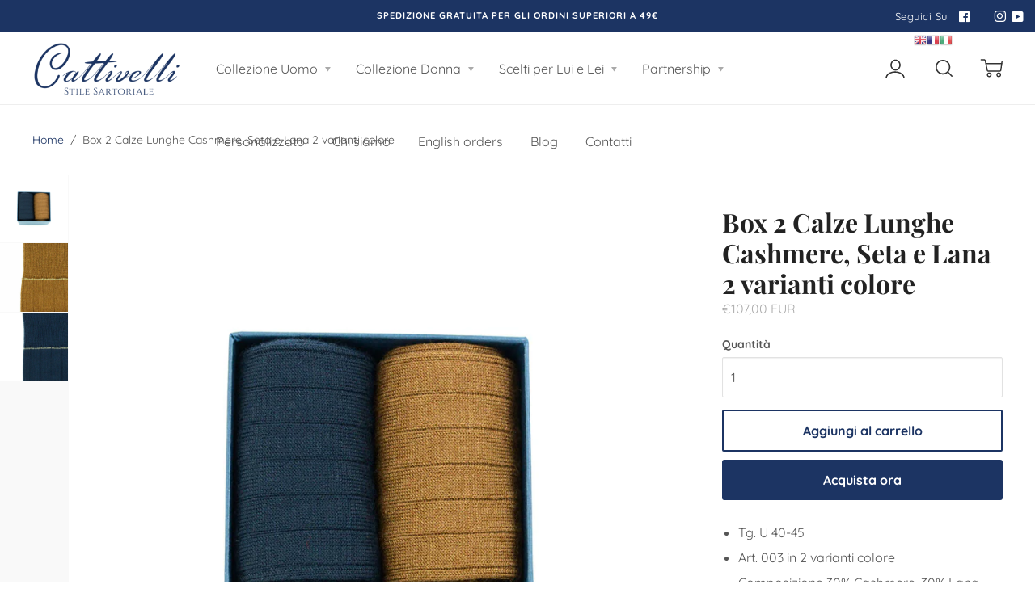

--- FILE ---
content_type: text/html; charset=utf-8
request_url: https://cattivelli.store/products/box-2-calze-lunghe-cashmere-seta-e-lana-2-varianti-colore-1
body_size: 39952
content:
<!doctype html>

<!--
      ___                       ___           ___           ___
     /  /\                     /__/\         /  /\         /  /\
    /  /:/_                    \  \:\       /  /:/        /  /::\
   /  /:/ /\  ___     ___       \  \:\     /  /:/        /  /:/\:\
  /  /:/ /:/ /__/\   /  /\  ___  \  \:\   /  /:/  ___   /  /:/  \:\
 /__/:/ /:/  \  \:\ /  /:/ /__/\  \__\:\ /__/:/  /  /\ /__/:/ \__\:\
 \  \:\/:/    \  \:\  /:/  \  \:\ /  /:/ \  \:\ /  /:/ \  \:\ /  /:/
  \  \::/      \  \:\/:/    \  \:\  /:/   \  \:\  /:/   \  \:\  /:/
   \  \:\       \  \::/      \  \:\/:/     \  \:\/:/     \  \:\/:/
    \  \:\       \__\/        \  \::/       \  \::/       \  \::/
     \__\/                     \__\/         \__\/         \__\/

--------------------------------------------------------------------
#  Ira v2.9.7.1
#  Documentation: http://fluorescent.co/ira/
#  Purchase: https://themes.shopify.com/themes/ira/
#  A product by Fluorescent: http://fluorescent.co/
--------------------------------------------------------------------

-->


<!--[if lt IE 7]><html class="no-js lt-ie9 lt-ie8 lt-ie7" lang="en">
  <script src="//cattivelli.store/cdn/shop/t/2/assets/raf.js?v=2912" type="text/javascript"></script>
  <![endif]-->
<!--[if IE 7]><html class="no-js lt-ie9 lt-ie8" lang="en"> <![endif]-->
<!--[if IE 8]><html class="no-js lt-ie9" lang="en"> <![endif]-->
<!--[if IE 9 ]><html class="ie9 no-js"> <![endif]-->
<!--[if (gt IE 9)|!(IE)]><!--> <html class="no-js"> <!--<![endif]-->
<head>

  <!-- Basic page needs ================================================== -->
  <meta charset="utf-8">
  <meta http-equiv="X-UA-Compatible" content="IE=edge,chrome=1">

  

  <!-- Title and description ================================================== -->
  <title>
  Box 2 Calze Lunghe Cashmere, Seta e Lana 2 varianti colore &ndash; Cattivelli - Stile Sartoriale
  </title>

  
  <meta name="description" content="Tg. U 40-45 Art. 003 in 2 varianti colore Composizione 30% Cashmere, 30% Lana, 28%Seta, 9% Polyamide, 3% Lycra Calza lunga Maglia a Coste Larghe Colore Tabacco e Classic Blue Colletto basso Box 2 calze Cashmere, seta e lana per queste calze a costa larga, ideali per il quotidiano, in un prezioso box con due varianti co">
  

  <!-- Helpers ================================================== -->
  <!-- /snippets/social-meta-tags.liquid -->


  <meta property="og:type" content="product">
  <meta property="og:title" content="Box 2 Calze Lunghe Cashmere, Seta e Lana 2 varianti colore">
  
  <meta property="og:image" content="http://cattivelli.store/cdn/shop/products/0_grande.jpg?v=1634131640">
  <meta property="og:image:secure_url" content="https://cattivelli.store/cdn/shop/products/0_grande.jpg?v=1634131640">
  
  <meta property="og:image" content="http://cattivelli.store/cdn/shop/products/1_759541e2-52eb-4468-b3be-a56835bd40e7_grande.jpg?v=1634131640">
  <meta property="og:image:secure_url" content="https://cattivelli.store/cdn/shop/products/1_759541e2-52eb-4468-b3be-a56835bd40e7_grande.jpg?v=1634131640">
  
  <meta property="og:image" content="http://cattivelli.store/cdn/shop/products/3_6a06e2f4-fe44-46c2-a349-3876c6893a86_grande.jpg?v=1634131640">
  <meta property="og:image:secure_url" content="https://cattivelli.store/cdn/shop/products/3_6a06e2f4-fe44-46c2-a349-3876c6893a86_grande.jpg?v=1634131640">
  
  <meta property="og:price:amount" content="107,00">
  <meta property="og:price:currency" content="EUR">


  <meta property="og:description" content="Tg. U 40-45 Art. 003 in 2 varianti colore Composizione 30% Cashmere, 30% Lana, 28%Seta, 9% Polyamide, 3% Lycra Calza lunga Maglia a Coste Larghe Colore Tabacco e Classic Blue Colletto basso Box 2 calze Cashmere, seta e lana per queste calze a costa larga, ideali per il quotidiano, in un prezioso box con due varianti co">

  <meta property="og:url" content="https://cattivelli.store/products/box-2-calze-lunghe-cashmere-seta-e-lana-2-varianti-colore-1">
  <meta property="og:site_name" content="Cattivelli - Stile Sartoriale">





  <meta name="twitter:card" content="product">
  <meta name="twitter:title" content="Box 2 Calze Lunghe Cashmere, Seta e Lana 2 varianti colore">
  <meta name="twitter:description" content="
Tg. U 40-45
Art. 003 in 2 varianti colore
Composizione 30% Cashmere, 30% Lana, 28%Seta, 9% Polyamide, 3% Lycra
Calza lunga
Maglia a Coste Larghe
Colore Tabacco e Classic Blue
Colletto basso
Box 2 calze

Cashmere, seta e lana per queste calze a costa larga, ideali per il quotidiano, in un prezioso box con due varianti colore, Tabacco e Classic Blue. Esclusive nelle forme e con dettagli minuziosi, hanno punta e tallone rinforzato per donare massima resistenza. Straordinariamente calde e leggere, non ingombrano nella scarpa e grazie alla combinazione dei tre filati con una minima percentuale di Poliammide e Lycra hanno una vestibilità perfetta. Per chi vuole distinguersi, dalla testa ai piedi. Taglia unica.">
  <meta name="twitter:image" content="https://cattivelli.store/cdn/shop/products/0_medium.jpg?v=1634131640">
  <meta name="twitter:image:width" content="240">
  <meta name="twitter:image:height" content="240">
  <meta name="twitter:label1" content="Price">
  
  <meta name="twitter:data1" content="€107,00 EUR">
  
  <meta name="twitter:label2" content="Brand">
  <meta name="twitter:data2" content="Cattivelli - Stile Sartoriale">
  


  <link rel="canonical" href="https://cattivelli.store/products/box-2-calze-lunghe-cashmere-seta-e-lana-2-varianti-colore-1">
  <meta name="viewport" content="width=device-width,initial-scale=1,user-scalable=no">
  <meta name="theme-color" content="#1c3463">

  <!-- CSS ================================================== -->
  <link href="//cattivelli.store/cdn/shop/t/2/assets/slick.css?v=53599653248381101951594023702" rel="stylesheet" type="text/css" media="all" />
  <link href="//cattivelli.store/cdn/shop/t/2/assets/style.scss.css?v=164976783290107995091759417615" rel="stylesheet" type="text/css" media="all" />
  <link href="//fonts.googleapis.com/css?family=Source+Sans+Pro:400,400i,700,700i" rel="stylesheet" type="text/css" media="all" />


  <!-- Header hook for plugins ================================================== -->
  <script>window.performance && window.performance.mark && window.performance.mark('shopify.content_for_header.start');</script><meta name="facebook-domain-verification" content="visevacoxb3c7lx9k79o2i5ijgbfp3">
<meta id="shopify-digital-wallet" name="shopify-digital-wallet" content="/42540794020/digital_wallets/dialog">
<meta name="shopify-checkout-api-token" content="5678e78574fa0256c17e691af661b9dc">
<meta id="in-context-paypal-metadata" data-shop-id="42540794020" data-venmo-supported="false" data-environment="production" data-locale="it_IT" data-paypal-v4="true" data-currency="EUR">
<link rel="alternate" type="application/json+oembed" href="https://cattivelli.store/products/box-2-calze-lunghe-cashmere-seta-e-lana-2-varianti-colore-1.oembed">
<script async="async" src="/checkouts/internal/preloads.js?locale=it-IT"></script>
<link rel="preconnect" href="https://shop.app" crossorigin="anonymous">
<script async="async" src="https://shop.app/checkouts/internal/preloads.js?locale=it-IT&shop_id=42540794020" crossorigin="anonymous"></script>
<script id="apple-pay-shop-capabilities" type="application/json">{"shopId":42540794020,"countryCode":"IT","currencyCode":"EUR","merchantCapabilities":["supports3DS"],"merchantId":"gid:\/\/shopify\/Shop\/42540794020","merchantName":"Cattivelli - Stile Sartoriale","requiredBillingContactFields":["postalAddress","email","phone"],"requiredShippingContactFields":["postalAddress","email","phone"],"shippingType":"shipping","supportedNetworks":["visa","maestro","masterCard"],"total":{"type":"pending","label":"Cattivelli - Stile Sartoriale","amount":"1.00"},"shopifyPaymentsEnabled":true,"supportsSubscriptions":true}</script>
<script id="shopify-features" type="application/json">{"accessToken":"5678e78574fa0256c17e691af661b9dc","betas":["rich-media-storefront-analytics"],"domain":"cattivelli.store","predictiveSearch":true,"shopId":42540794020,"locale":"it"}</script>
<script>var Shopify = Shopify || {};
Shopify.shop = "your-tie-forever.myshopify.com";
Shopify.locale = "it";
Shopify.currency = {"active":"EUR","rate":"1.0"};
Shopify.country = "IT";
Shopify.theme = {"name":"Ira","id":104299462820,"schema_name":"Ira","schema_version":"2.9.7.1","theme_store_id":790,"role":"main"};
Shopify.theme.handle = "null";
Shopify.theme.style = {"id":null,"handle":null};
Shopify.cdnHost = "cattivelli.store/cdn";
Shopify.routes = Shopify.routes || {};
Shopify.routes.root = "/";</script>
<script type="module">!function(o){(o.Shopify=o.Shopify||{}).modules=!0}(window);</script>
<script>!function(o){function n(){var o=[];function n(){o.push(Array.prototype.slice.apply(arguments))}return n.q=o,n}var t=o.Shopify=o.Shopify||{};t.loadFeatures=n(),t.autoloadFeatures=n()}(window);</script>
<script>
  window.ShopifyPay = window.ShopifyPay || {};
  window.ShopifyPay.apiHost = "shop.app\/pay";
  window.ShopifyPay.redirectState = null;
</script>
<script id="shop-js-analytics" type="application/json">{"pageType":"product"}</script>
<script defer="defer" async type="module" src="//cattivelli.store/cdn/shopifycloud/shop-js/modules/v2/client.init-shop-cart-sync_dvfQaB1V.it.esm.js"></script>
<script defer="defer" async type="module" src="//cattivelli.store/cdn/shopifycloud/shop-js/modules/v2/chunk.common_BW-OJwDu.esm.js"></script>
<script defer="defer" async type="module" src="//cattivelli.store/cdn/shopifycloud/shop-js/modules/v2/chunk.modal_CX4jaIRf.esm.js"></script>
<script type="module">
  await import("//cattivelli.store/cdn/shopifycloud/shop-js/modules/v2/client.init-shop-cart-sync_dvfQaB1V.it.esm.js");
await import("//cattivelli.store/cdn/shopifycloud/shop-js/modules/v2/chunk.common_BW-OJwDu.esm.js");
await import("//cattivelli.store/cdn/shopifycloud/shop-js/modules/v2/chunk.modal_CX4jaIRf.esm.js");

  window.Shopify.SignInWithShop?.initShopCartSync?.({"fedCMEnabled":true,"windoidEnabled":true});

</script>
<script>
  window.Shopify = window.Shopify || {};
  if (!window.Shopify.featureAssets) window.Shopify.featureAssets = {};
  window.Shopify.featureAssets['shop-js'] = {"shop-cart-sync":["modules/v2/client.shop-cart-sync_CGEUFKvL.it.esm.js","modules/v2/chunk.common_BW-OJwDu.esm.js","modules/v2/chunk.modal_CX4jaIRf.esm.js"],"init-fed-cm":["modules/v2/client.init-fed-cm_Q280f13X.it.esm.js","modules/v2/chunk.common_BW-OJwDu.esm.js","modules/v2/chunk.modal_CX4jaIRf.esm.js"],"shop-cash-offers":["modules/v2/client.shop-cash-offers_DoRGZwcj.it.esm.js","modules/v2/chunk.common_BW-OJwDu.esm.js","modules/v2/chunk.modal_CX4jaIRf.esm.js"],"shop-login-button":["modules/v2/client.shop-login-button_DMM6ww0E.it.esm.js","modules/v2/chunk.common_BW-OJwDu.esm.js","modules/v2/chunk.modal_CX4jaIRf.esm.js"],"pay-button":["modules/v2/client.pay-button_B6q2F277.it.esm.js","modules/v2/chunk.common_BW-OJwDu.esm.js","modules/v2/chunk.modal_CX4jaIRf.esm.js"],"shop-button":["modules/v2/client.shop-button_COUnjhWS.it.esm.js","modules/v2/chunk.common_BW-OJwDu.esm.js","modules/v2/chunk.modal_CX4jaIRf.esm.js"],"avatar":["modules/v2/client.avatar_BTnouDA3.it.esm.js"],"init-windoid":["modules/v2/client.init-windoid_CrSLay9H.it.esm.js","modules/v2/chunk.common_BW-OJwDu.esm.js","modules/v2/chunk.modal_CX4jaIRf.esm.js"],"init-shop-for-new-customer-accounts":["modules/v2/client.init-shop-for-new-customer-accounts_BGmSGr-t.it.esm.js","modules/v2/client.shop-login-button_DMM6ww0E.it.esm.js","modules/v2/chunk.common_BW-OJwDu.esm.js","modules/v2/chunk.modal_CX4jaIRf.esm.js"],"init-shop-email-lookup-coordinator":["modules/v2/client.init-shop-email-lookup-coordinator_BMjbsTlQ.it.esm.js","modules/v2/chunk.common_BW-OJwDu.esm.js","modules/v2/chunk.modal_CX4jaIRf.esm.js"],"init-shop-cart-sync":["modules/v2/client.init-shop-cart-sync_dvfQaB1V.it.esm.js","modules/v2/chunk.common_BW-OJwDu.esm.js","modules/v2/chunk.modal_CX4jaIRf.esm.js"],"shop-toast-manager":["modules/v2/client.shop-toast-manager_C1IUOXW7.it.esm.js","modules/v2/chunk.common_BW-OJwDu.esm.js","modules/v2/chunk.modal_CX4jaIRf.esm.js"],"init-customer-accounts":["modules/v2/client.init-customer-accounts_DyWT7tGr.it.esm.js","modules/v2/client.shop-login-button_DMM6ww0E.it.esm.js","modules/v2/chunk.common_BW-OJwDu.esm.js","modules/v2/chunk.modal_CX4jaIRf.esm.js"],"init-customer-accounts-sign-up":["modules/v2/client.init-customer-accounts-sign-up_DR74S9QP.it.esm.js","modules/v2/client.shop-login-button_DMM6ww0E.it.esm.js","modules/v2/chunk.common_BW-OJwDu.esm.js","modules/v2/chunk.modal_CX4jaIRf.esm.js"],"shop-follow-button":["modules/v2/client.shop-follow-button_C7goD_zf.it.esm.js","modules/v2/chunk.common_BW-OJwDu.esm.js","modules/v2/chunk.modal_CX4jaIRf.esm.js"],"checkout-modal":["modules/v2/client.checkout-modal_Cy_s3Hxe.it.esm.js","modules/v2/chunk.common_BW-OJwDu.esm.js","modules/v2/chunk.modal_CX4jaIRf.esm.js"],"shop-login":["modules/v2/client.shop-login_ByWJfYRH.it.esm.js","modules/v2/chunk.common_BW-OJwDu.esm.js","modules/v2/chunk.modal_CX4jaIRf.esm.js"],"lead-capture":["modules/v2/client.lead-capture_B-cWF8Yd.it.esm.js","modules/v2/chunk.common_BW-OJwDu.esm.js","modules/v2/chunk.modal_CX4jaIRf.esm.js"],"payment-terms":["modules/v2/client.payment-terms_B2vYrkY2.it.esm.js","modules/v2/chunk.common_BW-OJwDu.esm.js","modules/v2/chunk.modal_CX4jaIRf.esm.js"]};
</script>
<script>(function() {
  var isLoaded = false;
  function asyncLoad() {
    if (isLoaded) return;
    isLoaded = true;
    var urls = ["\/\/cdn.shopify.com\/proxy\/02e680d79aad2993c6891d72970aae73a5cbd1de4b8bbc3b1a790bd48cc2144c\/s.pandect.es\/scripts\/pandectes-core.js?shop=your-tie-forever.myshopify.com\u0026sp-cache-control=cHVibGljLCBtYXgtYWdlPTkwMA","https:\/\/gtranslate.io\/shopify\/gtranslate.js?shop=your-tie-forever.myshopify.com"];
    for (var i = 0; i < urls.length; i++) {
      var s = document.createElement('script');
      s.type = 'text/javascript';
      s.async = true;
      s.src = urls[i];
      var x = document.getElementsByTagName('script')[0];
      x.parentNode.insertBefore(s, x);
    }
  };
  if(window.attachEvent) {
    window.attachEvent('onload', asyncLoad);
  } else {
    window.addEventListener('load', asyncLoad, false);
  }
})();</script>
<script id="__st">var __st={"a":42540794020,"offset":3600,"reqid":"88728a25-57d5-4585-99f8-822e3bf17f34-1769052922","pageurl":"cattivelli.store\/products\/box-2-calze-lunghe-cashmere-seta-e-lana-2-varianti-colore-1","u":"24fccc9bf7d8","p":"product","rtyp":"product","rid":6996066730159};</script>
<script>window.ShopifyPaypalV4VisibilityTracking = true;</script>
<script id="captcha-bootstrap">!function(){'use strict';const t='contact',e='account',n='new_comment',o=[[t,t],['blogs',n],['comments',n],[t,'customer']],c=[[e,'customer_login'],[e,'guest_login'],[e,'recover_customer_password'],[e,'create_customer']],r=t=>t.map((([t,e])=>`form[action*='/${t}']:not([data-nocaptcha='true']) input[name='form_type'][value='${e}']`)).join(','),a=t=>()=>t?[...document.querySelectorAll(t)].map((t=>t.form)):[];function s(){const t=[...o],e=r(t);return a(e)}const i='password',u='form_key',d=['recaptcha-v3-token','g-recaptcha-response','h-captcha-response',i],f=()=>{try{return window.sessionStorage}catch{return}},m='__shopify_v',_=t=>t.elements[u];function p(t,e,n=!1){try{const o=window.sessionStorage,c=JSON.parse(o.getItem(e)),{data:r}=function(t){const{data:e,action:n}=t;return t[m]||n?{data:e,action:n}:{data:t,action:n}}(c);for(const[e,n]of Object.entries(r))t.elements[e]&&(t.elements[e].value=n);n&&o.removeItem(e)}catch(o){console.error('form repopulation failed',{error:o})}}const l='form_type',E='cptcha';function T(t){t.dataset[E]=!0}const w=window,h=w.document,L='Shopify',v='ce_forms',y='captcha';let A=!1;((t,e)=>{const n=(g='f06e6c50-85a8-45c8-87d0-21a2b65856fe',I='https://cdn.shopify.com/shopifycloud/storefront-forms-hcaptcha/ce_storefront_forms_captcha_hcaptcha.v1.5.2.iife.js',D={infoText:'Protetto da hCaptcha',privacyText:'Privacy',termsText:'Termini'},(t,e,n)=>{const o=w[L][v],c=o.bindForm;if(c)return c(t,g,e,D).then(n);var r;o.q.push([[t,g,e,D],n]),r=I,A||(h.body.append(Object.assign(h.createElement('script'),{id:'captcha-provider',async:!0,src:r})),A=!0)});var g,I,D;w[L]=w[L]||{},w[L][v]=w[L][v]||{},w[L][v].q=[],w[L][y]=w[L][y]||{},w[L][y].protect=function(t,e){n(t,void 0,e),T(t)},Object.freeze(w[L][y]),function(t,e,n,w,h,L){const[v,y,A,g]=function(t,e,n){const i=e?o:[],u=t?c:[],d=[...i,...u],f=r(d),m=r(i),_=r(d.filter((([t,e])=>n.includes(e))));return[a(f),a(m),a(_),s()]}(w,h,L),I=t=>{const e=t.target;return e instanceof HTMLFormElement?e:e&&e.form},D=t=>v().includes(t);t.addEventListener('submit',(t=>{const e=I(t);if(!e)return;const n=D(e)&&!e.dataset.hcaptchaBound&&!e.dataset.recaptchaBound,o=_(e),c=g().includes(e)&&(!o||!o.value);(n||c)&&t.preventDefault(),c&&!n&&(function(t){try{if(!f())return;!function(t){const e=f();if(!e)return;const n=_(t);if(!n)return;const o=n.value;o&&e.removeItem(o)}(t);const e=Array.from(Array(32),(()=>Math.random().toString(36)[2])).join('');!function(t,e){_(t)||t.append(Object.assign(document.createElement('input'),{type:'hidden',name:u})),t.elements[u].value=e}(t,e),function(t,e){const n=f();if(!n)return;const o=[...t.querySelectorAll(`input[type='${i}']`)].map((({name:t})=>t)),c=[...d,...o],r={};for(const[a,s]of new FormData(t).entries())c.includes(a)||(r[a]=s);n.setItem(e,JSON.stringify({[m]:1,action:t.action,data:r}))}(t,e)}catch(e){console.error('failed to persist form',e)}}(e),e.submit())}));const S=(t,e)=>{t&&!t.dataset[E]&&(n(t,e.some((e=>e===t))),T(t))};for(const o of['focusin','change'])t.addEventListener(o,(t=>{const e=I(t);D(e)&&S(e,y())}));const B=e.get('form_key'),M=e.get(l),P=B&&M;t.addEventListener('DOMContentLoaded',(()=>{const t=y();if(P)for(const e of t)e.elements[l].value===M&&p(e,B);[...new Set([...A(),...v().filter((t=>'true'===t.dataset.shopifyCaptcha))])].forEach((e=>S(e,t)))}))}(h,new URLSearchParams(w.location.search),n,t,e,['guest_login'])})(!0,!0)}();</script>
<script integrity="sha256-4kQ18oKyAcykRKYeNunJcIwy7WH5gtpwJnB7kiuLZ1E=" data-source-attribution="shopify.loadfeatures" defer="defer" src="//cattivelli.store/cdn/shopifycloud/storefront/assets/storefront/load_feature-a0a9edcb.js" crossorigin="anonymous"></script>
<script crossorigin="anonymous" defer="defer" src="//cattivelli.store/cdn/shopifycloud/storefront/assets/shopify_pay/storefront-65b4c6d7.js?v=20250812"></script>
<script data-source-attribution="shopify.dynamic_checkout.dynamic.init">var Shopify=Shopify||{};Shopify.PaymentButton=Shopify.PaymentButton||{isStorefrontPortableWallets:!0,init:function(){window.Shopify.PaymentButton.init=function(){};var t=document.createElement("script");t.src="https://cattivelli.store/cdn/shopifycloud/portable-wallets/latest/portable-wallets.it.js",t.type="module",document.head.appendChild(t)}};
</script>
<script data-source-attribution="shopify.dynamic_checkout.buyer_consent">
  function portableWalletsHideBuyerConsent(e){var t=document.getElementById("shopify-buyer-consent"),n=document.getElementById("shopify-subscription-policy-button");t&&n&&(t.classList.add("hidden"),t.setAttribute("aria-hidden","true"),n.removeEventListener("click",e))}function portableWalletsShowBuyerConsent(e){var t=document.getElementById("shopify-buyer-consent"),n=document.getElementById("shopify-subscription-policy-button");t&&n&&(t.classList.remove("hidden"),t.removeAttribute("aria-hidden"),n.addEventListener("click",e))}window.Shopify?.PaymentButton&&(window.Shopify.PaymentButton.hideBuyerConsent=portableWalletsHideBuyerConsent,window.Shopify.PaymentButton.showBuyerConsent=portableWalletsShowBuyerConsent);
</script>
<script>
  function portableWalletsCleanup(e){e&&e.src&&console.error("Failed to load portable wallets script "+e.src);var t=document.querySelectorAll("shopify-accelerated-checkout .shopify-payment-button__skeleton, shopify-accelerated-checkout-cart .wallet-cart-button__skeleton"),e=document.getElementById("shopify-buyer-consent");for(let e=0;e<t.length;e++)t[e].remove();e&&e.remove()}function portableWalletsNotLoadedAsModule(e){e instanceof ErrorEvent&&"string"==typeof e.message&&e.message.includes("import.meta")&&"string"==typeof e.filename&&e.filename.includes("portable-wallets")&&(window.removeEventListener("error",portableWalletsNotLoadedAsModule),window.Shopify.PaymentButton.failedToLoad=e,"loading"===document.readyState?document.addEventListener("DOMContentLoaded",window.Shopify.PaymentButton.init):window.Shopify.PaymentButton.init())}window.addEventListener("error",portableWalletsNotLoadedAsModule);
</script>

<script type="module" src="https://cattivelli.store/cdn/shopifycloud/portable-wallets/latest/portable-wallets.it.js" onError="portableWalletsCleanup(this)" crossorigin="anonymous"></script>
<script nomodule>
  document.addEventListener("DOMContentLoaded", portableWalletsCleanup);
</script>

<link id="shopify-accelerated-checkout-styles" rel="stylesheet" media="screen" href="https://cattivelli.store/cdn/shopifycloud/portable-wallets/latest/accelerated-checkout-backwards-compat.css" crossorigin="anonymous">
<style id="shopify-accelerated-checkout-cart">
        #shopify-buyer-consent {
  margin-top: 1em;
  display: inline-block;
  width: 100%;
}

#shopify-buyer-consent.hidden {
  display: none;
}

#shopify-subscription-policy-button {
  background: none;
  border: none;
  padding: 0;
  text-decoration: underline;
  font-size: inherit;
  cursor: pointer;
}

#shopify-subscription-policy-button::before {
  box-shadow: none;
}

      </style>
<script id="sections-script" data-sections="product-recommendations" defer="defer" src="//cattivelli.store/cdn/shop/t/2/compiled_assets/scripts.js?v=2912"></script>
<script>window.performance && window.performance.mark && window.performance.mark('shopify.content_for_header.end');</script>

  <script src="//ajax.googleapis.com/ajax/libs/jquery/1.11.0/jquery.min.js" type="text/javascript"></script>
  <script src="//www.youtube.com/iframe_api" type="text/javascript"></script>
  <script src="//cattivelli.store/cdn/shop/t/2/assets/modernizr.min.js?v=137617515274177302221594023706" type="text/javascript"></script>

  

  <script src="https://ajax.googleapis.com/ajax/libs/webfont/1.5.18/webfont.js"></script>



  <script src="//cattivelli.store/cdn/shop/t/2/assets/libraries.min.js?v=85894768790747955291594023708" type="text/javascript"></script>


  
  

  <link href="//cattivelli.store/cdn/shopifycloud/shopify-plyr/v1.0/shopify-plyr.css" rel="stylesheet" type="text/css" media="all" />
  
  <link rel="stylesheet" href="https://cdnjs.cloudflare.com/ajax/libs/font-awesome/5.15.1/css/all.min.css" />
  

                  <script src="//cattivelli.store/cdn/shop/t/2/assets/bss-file-configdata.js?v=19453381437224918031662992717" type="text/javascript"></script><script>
              if (typeof BSS_PL == 'undefined') {
                  var BSS_PL = {};
              }
              
              var bssPlApiServer = "https://product-labels-pro.bsscommerce.com";
              BSS_PL.customerTags = 'null';
              BSS_PL.configData = configDatas;
              BSS_PL.storeId = 26737;
              BSS_PL.currentPlan = "false";
              BSS_PL.storeIdCustomOld = "10678";
              BSS_PL.storeIdOldWIthPriority = "12200";
              BSS_PL.apiServerProduction = "https://product-labels-pro.bsscommerce.com";
              
              </script>
          <style>
.homepage-slideshow .slick-slide .bss_pl_img {
    visibility: hidden !important;
}
</style><script>function fixBugForStores($, BSS_PL, parent, page, htmlLabel) { return false;}</script>
                    <!-- BEGIN app block: shopify://apps/sami-product-labels/blocks/app-embed-block/b9b44663-5d51-4be1-8104-faedd68da8c5 --><script type="text/javascript">
  window.Samita = window.Samita || {};
  Samita.ProductLabels = Samita.ProductLabels || {};
  Samita.ProductLabels.locale  = {"shop_locale":{"locale":"it","enabled":true,"primary":true,"published":true}};
  Samita.ProductLabels.page = {title : document.title.replaceAll('"', "'"), href : window.location.href, type: "product", page_id: ""};
  Samita.ProductLabels.dataShop = Samita.ProductLabels.dataShop || {};Samita.ProductLabels.dataShop = {"id":50,"install":1,"configuration":{"money_format":"€{{amount_with_comma_separator}}"},"pricing":{"plan":"BETA","features":{"chose_product_form_collections_tag":true,"design_custom_unlimited_position":true,"design_countdown_timer_label_badge":true,"design_text_hover_label_badge":true,"label_display_product_page_first_image":false,"choose_product_variants":true,"conditions_specific_products":-1,"conditions_include_exclude_product_tag":true,"conditions_inventory_status":true,"conditions_sale_products":false,"conditions_customer_tag":true,"conditions_products_created_published":true,"conditions_set_visibility_date_time":true,"images_samples":{"collections":["payment","fresh_green","free_labels","custom","suggestions_for_you","all","valentine","beauty","new","newArrival","discount","sale","comboOffers","quality","bestseller","blackFriday","newYear","free","fewLeft","earthDay","laborDay","boxingDay","christmas","preOrder"]},"badges_labels_conditions":{"fields":["ALL","PRODUCTS","TITLE","TYPE","VENDOR","VARIANT_PRICE","COMPARE_PRICE","SALE_PRICE","TAG","WEIGHT","CREATE","PUBLISH","INVENTORY","VARIANTS","COLLECTIONS","CUSTOMER","CUSTOMER_TAG","CUSTOMER_ORDER_COUNT","CUSTOMER_TOTAL_SPENT","CUSTOMER_PURCHASE","CUSTOMER_COMPANY_NAME","PAGE"]}}},"settings":{"general":{"maximum_condition":"3"},"translations":{"default":{"Days":"d","Hours":"h","Minutes":"m","Seconds":"s"}}},"url":"your-tie-forever.myshopify.com","api_url":"","app_url":"https://label.samita.io/"};Samita.ProductLabels.dataShop.configuration.money_format = "€{{amount_with_comma_separator}}";if (typeof Shopify!= "undefined" && Shopify?.theme?.role != "main") {Samita.ProductLabels.dataShop.settings.notUseSearchFileApp = false;}
  Samita.ProductLabels.theme_id =null;
  Samita.ProductLabels.products = Samita.ProductLabels.products || [];Samita.ProductLabels.product ={"id":6996066730159,"title":"Box 2 Calze Lunghe Cashmere, Seta e Lana 2 varianti colore","handle":"box-2-calze-lunghe-cashmere-seta-e-lana-2-varianti-colore-1","description":"\u003cul data-mce-fragment=\"1\"\u003e\n\u003cli data-mce-fragment=\"1\"\u003eTg. U 40-45\u003c\/li\u003e\n\u003cli\u003eArt. 003 in 2 varianti colore\u003c\/li\u003e\n\u003cli\u003eComposizione 30% Cashmere, 30% Lana, 28%Seta, 9% Polyamide, 3% Lycra\u003c\/li\u003e\n\u003cli\u003eCalza lunga\u003c\/li\u003e\n\u003cli\u003eMaglia a Coste Larghe\u003c\/li\u003e\n\u003cli\u003eColore Tabacco e Classic Blue\u003c\/li\u003e\n\u003cli\u003eColletto basso\u003c\/li\u003e\n\u003cli\u003eBox 2 calze\u003c\/li\u003e\n\u003c\/ul\u003e\n\u003cp\u003eCashmere, seta e lana per queste calze a costa larga, ideali per il quotidiano, in un prezioso box con due varianti colore, Tabacco e Classic Blue. Esclusive nelle forme e con dettagli minuziosi, hanno punta e tallone rinforzato per donare massima resistenza. Straordinariamente calde e leggere, non ingombrano nella scarpa e grazie alla combinazione dei tre filati con una minima percentuale di Poliammide e Lycra hanno una vestibilità perfetta. Per chi vuole distinguersi, dalla testa ai piedi. Taglia unica.\u003c\/p\u003e","published_at":"2021-10-13T15:29:09+02:00","created_at":"2021-10-13T15:27:18+02:00","vendor":"Cattivelli - Stile Sartoriale","type":"","tags":["calze","cashmere","seta","silk","uomo"],"price":10700,"price_min":10700,"price_max":10700,"available":true,"price_varies":false,"compare_at_price":null,"compare_at_price_min":0,"compare_at_price_max":0,"compare_at_price_varies":false,"variants":[{"id":40833680900271,"title":"Default Title","option1":"Default Title","option2":null,"option3":null,"sku":"Art. 003 Box 2 Col. Tabacco\/Blue","requires_shipping":true,"taxable":true,"featured_image":null,"available":true,"name":"Box 2 Calze Lunghe Cashmere, Seta e Lana 2 varianti colore","public_title":null,"options":["Default Title"],"price":10700,"weight":200,"compare_at_price":null,"inventory_management":"shopify","barcode":"","requires_selling_plan":false,"selling_plan_allocations":[]}],"images":["\/\/cattivelli.store\/cdn\/shop\/products\/0.jpg?v=1634131640","\/\/cattivelli.store\/cdn\/shop\/products\/1_759541e2-52eb-4468-b3be-a56835bd40e7.jpg?v=1634131640","\/\/cattivelli.store\/cdn\/shop\/products\/3_6a06e2f4-fe44-46c2-a349-3876c6893a86.jpg?v=1634131640"],"featured_image":"\/\/cattivelli.store\/cdn\/shop\/products\/0.jpg?v=1634131640","options":["Title"],"media":[{"alt":null,"id":23784904261807,"position":1,"preview_image":{"aspect_ratio":1.0,"height":1000,"width":1000,"src":"\/\/cattivelli.store\/cdn\/shop\/products\/0.jpg?v=1634131640"},"aspect_ratio":1.0,"height":1000,"media_type":"image","src":"\/\/cattivelli.store\/cdn\/shop\/products\/0.jpg?v=1634131640","width":1000},{"alt":null,"id":23784904294575,"position":2,"preview_image":{"aspect_ratio":1.0,"height":1000,"width":1000,"src":"\/\/cattivelli.store\/cdn\/shop\/products\/1_759541e2-52eb-4468-b3be-a56835bd40e7.jpg?v=1634131640"},"aspect_ratio":1.0,"height":1000,"media_type":"image","src":"\/\/cattivelli.store\/cdn\/shop\/products\/1_759541e2-52eb-4468-b3be-a56835bd40e7.jpg?v=1634131640","width":1000},{"alt":null,"id":23784904327343,"position":3,"preview_image":{"aspect_ratio":1.0,"height":1000,"width":1000,"src":"\/\/cattivelli.store\/cdn\/shop\/products\/3_6a06e2f4-fe44-46c2-a349-3876c6893a86.jpg?v=1634131640"},"aspect_ratio":1.0,"height":1000,"media_type":"image","src":"\/\/cattivelli.store\/cdn\/shop\/products\/3_6a06e2f4-fe44-46c2-a349-3876c6893a86.jpg?v=1634131640","width":1000}],"requires_selling_plan":false,"selling_plan_groups":[],"content":"\u003cul data-mce-fragment=\"1\"\u003e\n\u003cli data-mce-fragment=\"1\"\u003eTg. U 40-45\u003c\/li\u003e\n\u003cli\u003eArt. 003 in 2 varianti colore\u003c\/li\u003e\n\u003cli\u003eComposizione 30% Cashmere, 30% Lana, 28%Seta, 9% Polyamide, 3% Lycra\u003c\/li\u003e\n\u003cli\u003eCalza lunga\u003c\/li\u003e\n\u003cli\u003eMaglia a Coste Larghe\u003c\/li\u003e\n\u003cli\u003eColore Tabacco e Classic Blue\u003c\/li\u003e\n\u003cli\u003eColletto basso\u003c\/li\u003e\n\u003cli\u003eBox 2 calze\u003c\/li\u003e\n\u003c\/ul\u003e\n\u003cp\u003eCashmere, seta e lana per queste calze a costa larga, ideali per il quotidiano, in un prezioso box con due varianti colore, Tabacco e Classic Blue. Esclusive nelle forme e con dettagli minuziosi, hanno punta e tallone rinforzato per donare massima resistenza. Straordinariamente calde e leggere, non ingombrano nella scarpa e grazie alla combinazione dei tre filati con una minima percentuale di Poliammide e Lycra hanno una vestibilità perfetta. Per chi vuole distinguersi, dalla testa ai piedi. Taglia unica.\u003c\/p\u003e"};
    Samita.ProductLabels.product.collections =[262721274031,262720651439];
    Samita.ProductLabels.product.metafields = {};
    Samita.ProductLabels.product.variants = [{
          "id":40833680900271,
          "title":"Default Title",
          "name":null,
          "compare_at_price":null,
          "price":10700,
          "available":true,
          "weight":200,
          "sku":"Art. 003 Box 2 Col. Tabacco\/Blue",
          "inventory_quantity":1,
          "metafields":{}
        }];if (typeof Shopify!= "undefined" && Shopify?.theme?.id == 104299462820) {Samita.ProductLabels.themeInfo = {"id":104299462820,"name":"Ira","role":"main","theme_store_id":790,"theme_name":"Ira","theme_version":"2.9.7.1"};}if (typeof Shopify!= "undefined" && Shopify?.theme?.id == 104299462820) {Samita.ProductLabels.theme = {"selectors":{"product":{"elementSelectors":[".product-top",".Product",".product-detail",".product-page-container","#ProductSection-product-template","#shopify-section-product-template",".product",".product-main",".grid",".grid.product-single","#__pf",".gfqv-product-wrapper",".ga-product",".t4s-container",".gCartItem, .flexRow.noGutter, .cart__row, .line-item, .cart-item, .cart-row, .CartItem, .cart-line-item, .cart-table tbody tr, .container-indent table tbody tr"],"notShowCustomBlocks":".variant-swatch__item,.fera-productReviews-review,share-button","link":"[samitaPL-product-link], a.product-block__link[href*=\"/products/\"], a.indiv-product__link[href*=\"/products/\"], a.thumbnail__link[href*=\"/products/\"], a.product-item__link[href*=\"/products/\"], a.product-card__link[href*=\"/products/\"], a.product-card-link[href*=\"/products/\"], a.product-block__image__link[href*=\"/products/\"], a.stretched-link[href*=\"/products/\"], a.grid-product__link[href*=\"/products/\"], a.product-grid-item--link[href*=\"/products/\"], a.product-link[href*=\"/products/\"], a.product__link[href*=\"/products/\"], a.full-unstyled-link[href*=\"/products/\"], a.grid-item__link[href*=\"/products/\"], a.grid-product__link[href*=\"/products/\"], a[data-product-page-link][href*=\"/products/\"], a[href*=\"/products/\"]:not(.logo-bar__link,.ButtonGroup__Item.Button,.menu-promotion__link,.site-nav__link,.mobile-nav__link,.hero__sidebyside-image-link,.announcement-link,.breadcrumbs-list__link,.single-level-link)","signal":"[data-product-handle], [data-product-id]","notSignal":":not([data-section-id=\"product-recommendations\"],[data-section-type=\"product-recommendations\"],#product-area,#looxReviews)","priceSelectors":[".product-option .cvc-money","#ProductPrice-product-template",".product-block--price",".price-list","#ProductPrice",".product-price",".product__price—reg","#productPrice-product-template",".product__current-price",".product-thumb-caption-price-current",".product-item-caption-price-current",".grid-product__price,.product__price","span.price","span.product-price",".productitem--price",".product-pricing","div.price","span.money",".product-item__price",".product-list-item-price","p.price",".product-meta__prices","div.product-price","span#price",".price.money","h3.price","a.price",".price-area",".product-item-price",".pricearea",".collectionGrid .collectionBlock-info > p","#ComparePrice",".product--price-wrapper",".product-page--price-wrapper",".color--shop-accent.font-size--s.t--meta.f--main",".ComparePrice",".ProductPrice",".prodThumb .title span:last-child",".price",".product-single__price-product-template",".product-info-price",".price-money",".prod-price","#price-field",".product-grid--price",".prices,.pricing","#product-price",".money-styling",".compare-at-price",".product-item--price",".card__price",".product-card__price",".product-price__price",".product-item__price-wrapper",".product-single__price",".grid-product__price-wrap","a.grid-link p.grid-link__meta",".product__prices","#comparePrice-product-template","dl[class*=\"price\"]","div[class*=\"price\"]",".gl-card-pricing",".ga-product_price-container"],"titleSelectors":[".prod-title",".product-block--title",".product-info__title",".product-thumbnail__title",".product-card__title","div.product__title",".card__heading.h5",".cart-item__name.h4",".spf-product-card__title.h4",".gl-card-title",".ga-product_title"],"imageSelectors":["img.rimage__image",".grid_img",".imgWrapper > img",".gitem-img",".card__media img",".image__inner img",".snize-thumbnail",".zoomImg",".spf-product-card__image",".boost-pfs-filter-product-item-main-image",".pwzrswiper-slide > img",".product__image-wrapper img",".grid__image-ratio",".product__media img",".AspectRatio > img",".product__media img",".rimage-wrapper > img",".ProductItem__Image",".img-wrapper img",".product-card__image-wrapper > .product-card__image",".ga-products_image img",".image__container",".image-wrap .grid-product__image",".boost-sd__product-image img",".box-ratio > img",".image-cell img.card__image","img[src*=\"cdn.shopify.com\"][src*=\"/products/\"]","img[srcset*=\"cdn.shopify.com\"][srcset*=\"/products/\"]","img[data-srcset*=\"cdn.shopify.com\"][data-srcset*=\"/products/\"]","img[data-src*=\"cdn.shopify.com\"][data-src*=\"/products/\"]","img[data-srcset*=\"cdn.shopify.com\"][data-srcset*=\"/products/\"]","img[srcset*=\"cdn.shopify.com\"][src*=\"no-image\"]",".product-card__image > img",".product-image-main .image-wrap",".grid-product__image",".media > img","img[srcset*=\"cdn/shop/products/\"]","[data-bgset*=\"cdn.shopify.com\"][data-bgset*=\"/products/\"] > [data-bgset*=\"cdn.shopify.com\"][data-bgset*=\"/products/\"]","[data-bgset*=\"cdn.shopify.com\"][data-bgset*=\"/products/\"]","img[src*=\"cdn.shopify.com\"][src*=\"no-image\"]","img[src*=\"cdn/shop/products/\"]",".ga-product_image",".gfqv-product-image"],"media":".card__inner,.spf-product-card__inner","soldOutBadge":".tag.tag--rectangle, .grid-product__tag--sold-out","paymentButton":".shopify-payment-button, .product-form--smart-payment-buttons, .lh-wrap-buynow, .wx-checkout-btn","formSelectors":["form.product-form","form.product_form","form.t4s-form__product",".product-single__form",".shopify-product-form","#shopify-section-product-template form[action*=\"/cart/add\"]","form[action*=\"/cart/add\"]:not(.form-card)",".ga-products-table li.ga-product",".pf-product-form"],"variantActivator":".product__swatches [data-swatch-option], .swatch-view-item, variant-radios input, .swatch__container .swatch__option, .gf_swatches .gf_swatch, .product-form__controls-group-options select, ul.clickyboxes li, .pf-variant-select, ul.swatches-select li, .product-options__value, .form-check-swatch, button.btn.swatch select.product__variant, .pf-container a, button.variant.option, ul.js-product__variant--container li, .variant-input, .product-variant > ul > li  ,.input--dropdown, .HorizontalList > li, .product-single__swatch__item, .globo-swatch-list ul.value > .select-option, .form-swatch-item, .selector-wrapper select, select.pf-input, ul.swatches-select > li.nt-swatch.swatch_pr_item, ul.gfqv-swatch-values > li, .lh-swatch-select, .swatch-image, .variant-image-swatch, #option-size, .selector-wrapper .replaced, .regular-select-content > .regular-select-item, .radios--input, ul.swatch-view > li > .swatch-selector ,.single-option-selector, .swatch-element input, [data-product-option], .single-option-selector__radio, [data-index^=\"option\"], .SizeSwatchList input, .swatch-panda input[type=radio], .swatch input, .swatch-element input[type=radio], select[id*=\"product-select-\"], select[id|=\"product-select-option\"], [id|=\"productSelect-product\"], [id|=\"ProductSelect-option\"],select[id|=\"product-variants-option\"],select[id|=\"sca-qv-product-selected-option\"],select[id*=\"product-variants-\"],select[id|=\"product-selectors-option\"],select[id|=\"variant-listbox-option\"],select[id|=\"id-option\"],select[id|=\"SingleOptionSelector\"], .variant-input-wrap input, [data-action=\"select-value\"]","variant":".variant-selection__variants, .product-form__variants, .ga-product_variant_select, select[name=\"id\"], input[name=\"id\"], .qview-variants > select, select[name=\"id[]\"]","variantIdByAttribute":"swatch-current-variant","quantity":".gInputElement, [name=\"qty\"], [name=\"quantity\"]","quantityWrapper":"#Quantity, input.quantity-selector.quantity-input, [data-quantity-input-wrapper], .product-form__quantity-selector, .product-form__item--quantity, .ProductForm__QuantitySelector, .quantity-product-template, .product-qty, .qty-selection, .product__quantity, .js-qty__num","productAddToCartBtnSelectors":[".product-form__cart-submit",".add-to-cart-btn",".product__add-to-cart-button","#AddToCart--product-template","#addToCart","#AddToCart-product-template","#AddToCart",".add_to_cart",".product-form--atc-button","#AddToCart-product",".AddtoCart","button.btn-addtocart",".product-submit","[name=\"add\"]","[type=\"submit\"]",".product-form__add-button",".product-form--add-to-cart",".btn--add-to-cart",".button-cart",".action-button > .add-to-cart","button.btn--tertiary.add-to-cart",".form-actions > button.button",".gf_add-to-cart",".zend_preorder_submit_btn",".gt_button",".wx-add-cart-btn",".previewer_add-to-cart_btn > button",".qview-btn-addtocart",".ProductForm__AddToCart",".button--addToCart","#AddToCartDesk","[data-pf-type=\"ProductATC\"]"],"customAddEl":{"productPageSameLevel":true,"collectionPageSameLevel":true,"cartPageSameLevel":false},"cart":{"buttonOpenCartDrawer":"","drawerForm":".ajax-cart__form, #CartDrawer-Form, #cart , #theme-ajax-cart, form[action*=\"/cart\"]:not([action*=\"/cart/add\"]):not([hidden])","form":"body","rowSelectors":["gCartItem","flexRow.noGutter","cart__row","line-item","cart-item","cart-row","CartItem","cart-line-item","cart-table tbody tr","container-indent table tbody tr"],"price":"td.cart-item__details > div.product-option"},"collection":{"positionBadgeImageWrapper":"","positionBadgeTitleWrapper":"","positionBadgePriceWrapper":"","notElClass":["product-list","samitaPL-card-list","boost-sd__cart-body","Cart__ItemList","minicart-list-prd","mini-cart-item","mini-cart__line-item-list","cart-items","grid","products","ajax-cart__form","hero__link","collection__page-products","cc-filters-results","footer-sect","collection-grid","card-list","page-width","collection-template","mobile-nav__sublist","product-grid","site-nav__dropdown","search__results","product-recommendations"]},"quickView":{"activator":"a.quickview-icon.quickview, .qv-icon, .previewer-button, .sca-qv-button, .product-item__action-button[data-action=\"open-modal\"], .boost-pfs-quickview-btn, .collection-product[data-action=\"show-product\"], button.product-item__quick-shop-button, .product-item__quick-shop-button-wrapper, .open-quick-view, .product-item__action-button[data-action=\"open-modal\"], .tt-btn-quickview, .product-item-quick-shop .available, .quickshop-trigger, .productitem--action-trigger:not(.productitem--action-atc), .quick-product__btn, .thumbnail, .quick_shop, a.sca-qv-button, .overlay, .quick-view, .open-quick-view, [data-product-card-link], a[rel=\"quick-view\"], a.quick-buy, div.quickview-button > a, .block-inner a.more-info, .quick-shop-modal-trigger, a.quick-view-btn, a.spo-quick-view, div.quickView-button, a.product__label--quick-shop, span.trigger-quick-view, a.act-quickview-button, a.product-modal, [data-quickshop-full], [data-quickshop-slim], [data-quickshop-trigger]","productForm":".qv-form, .qview-form, .description-wrapper_content, .wx-product-wrapper, #sca-qv-add-item-form, .product-form, #boost-pfs-quickview-cart-form, .product.preview .shopify-product-form, .product-details__form, .gfqv-product-form, #ModalquickView form#modal_quick_view, .quick-shop-modal form[action*=\"/cart/add\"], #quick-shop-modal form[action*=\"/cart/add\"], .white-popup.quick-view form[action*=\"/cart/add\"], .quick-view form[action*=\"/cart/add\"], [id*=\"QuickShopModal-\"] form[action*=\"/cart/add\"], .quick-shop.active form[action*=\"/cart/add\"], .quick-view-panel form[action*=\"/cart/add\"], .content.product.preview form[action*=\"/cart/add\"], .quickView-wrap form[action*=\"/cart/add\"], .quick-modal form[action*=\"/cart/add\"], #colorbox form[action*=\"/cart/add\"], .product-quick-view form[action*=\"/cart/add\"], .quickform, .modal--quickshop-full, .modal--quickshop form[action*=\"/cart/add\"], .quick-shop-form, .fancybox-inner form[action*=\"/cart/add\"], #quick-view-modal form[action*=\"/cart/add\"], [data-product-modal] form[action*=\"/cart/add\"], .modal--quick-shop.modal--is-active form[action*=\"/cart/add\"]","appVariantActivator":".previewer_options","appVariantSelector":".full_info, [data-behavior=\"previewer_link\"]","appButtonClass":["sca-qv-cartbtn","qview-btn","btn--fill btn--regular"]}}},"integrateApps":["globo.relatedproduct.loaded","globoFilterQuickviewRenderCompleted","globoFilterRenderSearchCompleted","globoFilterRenderCompleted","shopify:block:select","collectionUpdate"],"theme_store_id":790,"theme_name":"Ira"};}if (Samita?.ProductLabels?.theme?.selectors) {
    Samita.ProductLabels.settings = {
      selectors: Samita?.ProductLabels?.theme?.selectors,
      integrateApps: Samita?.ProductLabels?.theme?.integrateApps,
      condition: Samita?.ProductLabels?.theme?.condition,
      timeOut: Samita?.ProductLabels?.theme?.timeOut,
    }
  } else {
    Samita.ProductLabels.settings = {
      "selectors": {
          "product": {
              "elementSelectors": [".product-top",".Product",".product-detail",".product-page-container","#ProductSection-product-template",".product",".product-main",".grid",".grid.product-single","#__pf",".gfqv-product-wrapper",".ga-product",".t4s-container",".gCartItem, .flexRow.noGutter, .cart__row, .line-item, .cart-item, .cart-row, .CartItem, .cart-line-item, .cart-table tbody tr, .container-indent table tbody tr"],
              "elementNotSelectors": [".mini-cart__recommendations-list"],
              "notShowCustomBlocks": ".variant-swatch__item",
              "link": "[samitaPL-product-link], a[href*=\"/products/\"]:not(.logo-bar__link,.site-nav__link,.mobile-nav__link,.hero__sidebyside-image-link,.announcement-link)",
              "signal": "[data-product-handle], [data-product-id]",
              "notSignal": ":not([data-section-id=\"product-recommendations\"],[data-section-type=\"product-recommendations\"],#product-area,#looxReviews)",
              "priceSelectors": [".product-option .cvc-money","#ProductPrice-product-template",".product-block--price",".price-list","#ProductPrice",".product-price",".product__price—reg","#productPrice-product-template",".product__current-price",".product-thumb-caption-price-current",".product-item-caption-price-current",".grid-product__price,.product__price","span.price","span.product-price",".productitem--price",".product-pricing","div.price","span.money",".product-item__price",".product-list-item-price","p.price",".product-meta__prices","div.product-price","span#price",".price.money","h3.price","a.price",".price-area",".product-item-price",".pricearea",".collectionGrid .collectionBlock-info > p","#ComparePrice",".product--price-wrapper",".product-page--price-wrapper",".color--shop-accent.font-size--s.t--meta.f--main",".ComparePrice",".ProductPrice",".prodThumb .title span:last-child",".price",".product-single__price-product-template",".product-info-price",".price-money",".prod-price","#price-field",".product-grid--price",".prices,.pricing","#product-price",".money-styling",".compare-at-price",".product-item--price",".card__price",".product-card__price",".product-price__price",".product-item__price-wrapper",".product-single__price",".grid-product__price-wrap","a.grid-link p.grid-link__meta",".product__prices","#comparePrice-product-template","dl[class*=\"price\"]","div[class*=\"price\"]",".gl-card-pricing",".ga-product_price-container"],
              "titleSelectors": [".prod-title",".product-block--title",".product-info__title",".product-thumbnail__title",".product-card__title","div.product__title",".card__heading.h5",".cart-item__name.h4",".spf-product-card__title.h4",".gl-card-title",".ga-product_title"],
              "imageSelectors": ["img.rimage__image",".grid_img",".imgWrapper > img",".gitem-img",".card__media img",".image__inner img",".snize-thumbnail",".zoomImg",".spf-product-card__image",".boost-pfs-filter-product-item-main-image",".pwzrswiper-slide > img",".product__image-wrapper img",".grid__image-ratio",".product__media img",".AspectRatio > img",".rimage-wrapper > img",".ProductItem__Image",".img-wrapper img",".product-card__image-wrapper > .product-card__image",".ga-products_image img",".image__container",".image-wrap .grid-product__image",".boost-sd__product-image img",".box-ratio > img",".image-cell img.card__image","img[src*=\"cdn.shopify.com\"][src*=\"/products/\"]","img[srcset*=\"cdn.shopify.com\"][srcset*=\"/products/\"]","img[data-srcset*=\"cdn.shopify.com\"][data-srcset*=\"/products/\"]","img[data-src*=\"cdn.shopify.com\"][data-src*=\"/products/\"]","img[srcset*=\"cdn.shopify.com\"][src*=\"no-image\"]",".product-card__image > img",".product-image-main .image-wrap",".grid-product__image",".media > img","img[srcset*=\"cdn/shop/products/\"]","[data-bgset*=\"cdn.shopify.com\"][data-bgset*=\"/products/\"]","img[src*=\"cdn.shopify.com\"][src*=\"no-image\"]","img[src*=\"cdn/shop/products/\"]",".ga-product_image",".gfqv-product-image"],
              "media": ".card__inner,.spf-product-card__inner",
              "soldOutBadge": ".tag.tag--rectangle, .grid-product__tag--sold-out",
              "paymentButton": ".shopify-payment-button, .product-form--smart-payment-buttons, .lh-wrap-buynow, .wx-checkout-btn",
              "formSelectors": ["form.product-form, form.product_form","form.t4s-form__product",".product-single__form",".shopify-product-form","#shopify-section-product-template form[action*=\"/cart/add\"]","form[action*=\"/cart/add\"]:not(.form-card)",".ga-products-table li.ga-product",".pf-product-form"],
              "variantActivator": ".product__swatches [data-swatch-option], variant-radios input, .swatch__container .swatch__option, .gf_swatches .gf_swatch, .product-form__controls-group-options select, ul.clickyboxes li, .pf-variant-select, ul.swatches-select li, .product-options__value, .form-check-swatch, button.btn.swatch select.product__variant, .pf-container a, button.variant.option, ul.js-product__variant--container li, .variant-input, .product-variant > ul > li, .input--dropdown, .HorizontalList > li, .product-single__swatch__item, .globo-swatch-list ul.value > .select-option, .form-swatch-item, .selector-wrapper select, select.pf-input, ul.swatches-select > li.nt-swatch.swatch_pr_item, ul.gfqv-swatch-values > li, .lh-swatch-select, .swatch-image, .variant-image-swatch, #option-size, .selector-wrapper .replaced, .regular-select-content > .regular-select-item, .radios--input, ul.swatch-view > li > .swatch-selector, .single-option-selector, .swatch-element input, [data-product-option], .single-option-selector__radio, [data-index^=\"option\"], .SizeSwatchList input, .swatch-panda input[type=radio], .swatch input, .swatch-element input[type=radio], select[id*=\"product-select-\"], select[id|=\"product-select-option\"], [id|=\"productSelect-product\"], [id|=\"ProductSelect-option\"], select[id|=\"product-variants-option\"], select[id|=\"sca-qv-product-selected-option\"], select[id*=\"product-variants-\"], select[id|=\"product-selectors-option\"], select[id|=\"variant-listbox-option\"], select[id|=\"id-option\"], select[id|=\"SingleOptionSelector\"], .variant-input-wrap input, [data-action=\"select-value\"]",
              "variant": ".variant-selection__variants, .product-form__variants, .ga-product_variant_select, select[name=\"id\"], input[name=\"id\"], .qview-variants > select, select[name=\"id[]\"]",
              "quantity": ".gInputElement, [name=\"qty\"], [name=\"quantity\"]",
              "quantityWrapper": "#Quantity, input.quantity-selector.quantity-input, [data-quantity-input-wrapper], .product-form__quantity-selector, .product-form__item--quantity, .ProductForm__QuantitySelector, .quantity-product-template, .product-qty, .qty-selection, .product__quantity, .js-qty__num",
              "productAddToCartBtnSelectors": [".product-form__cart-submit",".add-to-cart-btn",".product__add-to-cart-button","#AddToCart--product-template","#addToCart","#AddToCart-product-template","#AddToCart",".add_to_cart",".product-form--atc-button","#AddToCart-product",".AddtoCart","button.btn-addtocart",".product-submit","[name=\"add\"]","[type=\"submit\"]",".product-form__add-button",".product-form--add-to-cart",".btn--add-to-cart",".button-cart",".action-button > .add-to-cart","button.btn--tertiary.add-to-cart",".form-actions > button.button",".gf_add-to-cart",".zend_preorder_submit_btn",".gt_button",".wx-add-cart-btn",".previewer_add-to-cart_btn > button",".qview-btn-addtocart",".ProductForm__AddToCart",".button--addToCart","#AddToCartDesk","[data-pf-type=\"ProductATC\"]"],
              "customAddEl": {"productPageSameLevel": true,"collectionPageSameLevel": true,"cartPageSameLevel": false},
              "cart": {"buttonOpenCartDrawer": "","drawerForm": ".ajax-cart__form, #CartDrawer-Form , #theme-ajax-cart, form[action*=\"/cart\"]:not([action*=\"/cart/add\"]):not([hidden])","form": "body","rowSelectors": ["gCartItem","flexRow.noGutter","cart__row","line-item","cart-item","cart-row","CartItem","cart-line-item","cart-table tbody tr","container-indent table tbody tr"],"price": "td.cart-item__details > div.product-option"},
              "collection": {"positionBadgeImageWrapper": "","positionBadgeTitleWrapper": "","positionBadgePriceWrapper": "","notElClass": ["samitaPL-card-list","cart-items","grid","products","ajax-cart__form","hero__link","collection__page-products","cc-filters-results","footer-sect","collection-grid","card-list","page-width","collection-template","mobile-nav__sublist","product-grid","site-nav__dropdown","search__results","product-recommendations"]},
              "quickView": {"activator": "a.quickview-icon.quickview, .qv-icon, .previewer-button, .sca-qv-button, .product-item__action-button[data-action=\"open-modal\"], .boost-pfs-quickview-btn, .collection-product[data-action=\"show-product\"], button.product-item__quick-shop-button, .product-item__quick-shop-button-wrapper, .open-quick-view, .tt-btn-quickview, .product-item-quick-shop .available, .quickshop-trigger, .productitem--action-trigger:not(.productitem--action-atc), .quick-product__btn, .thumbnail, .quick_shop, a.sca-qv-button, .overlay, .quick-view, .open-quick-view, [data-product-card-link], a[rel=\"quick-view\"], a.quick-buy, div.quickview-button > a, .block-inner a.more-info, .quick-shop-modal-trigger, a.quick-view-btn, a.spo-quick-view, div.quickView-button, a.product__label--quick-shop, span.trigger-quick-view, a.act-quickview-button, a.product-modal, [data-quickshop-full], [data-quickshop-slim], [data-quickshop-trigger]","productForm": ".qv-form, .qview-form, .description-wrapper_content, .wx-product-wrapper, #sca-qv-add-item-form, .product-form, #boost-pfs-quickview-cart-form, .product.preview .shopify-product-form, .product-details__form, .gfqv-product-form, #ModalquickView form#modal_quick_view, .quick-shop-modal form[action*=\"/cart/add\"], #quick-shop-modal form[action*=\"/cart/add\"], .white-popup.quick-view form[action*=\"/cart/add\"], .quick-view form[action*=\"/cart/add\"], [id*=\"QuickShopModal-\"] form[action*=\"/cart/add\"], .quick-shop.active form[action*=\"/cart/add\"], .quick-view-panel form[action*=\"/cart/add\"], .content.product.preview form[action*=\"/cart/add\"], .quickView-wrap form[action*=\"/cart/add\"], .quick-modal form[action*=\"/cart/add\"], #colorbox form[action*=\"/cart/add\"], .product-quick-view form[action*=\"/cart/add\"], .quickform, .modal--quickshop-full, .modal--quickshop form[action*=\"/cart/add\"], .quick-shop-form, .fancybox-inner form[action*=\"/cart/add\"], #quick-view-modal form[action*=\"/cart/add\"], [data-product-modal] form[action*=\"/cart/add\"], .modal--quick-shop.modal--is-active form[action*=\"/cart/add\"]","appVariantActivator": ".previewer_options","appVariantSelector": ".full_info, [data-behavior=\"previewer_link\"]","appButtonClass": ["sca-qv-cartbtn","qview-btn","btn--fill btn--regular"]}
          }
      },
      "integrateApps": ["globo.relatedproduct.loaded","globoFilterQuickviewRenderCompleted","globoFilterRenderSearchCompleted","globoFilterRenderCompleted","collectionUpdate"],
      "timeOut": 250
    }
  }
  Samita.ProductLabels.dataLabels = [];Samita.ProductLabels.dataLabels = [{"id":97,"type":"label","status":0,"condition_configs":{"automate":{"operator":"or","conditions":[{"value":null,"where":"EQUALS","select":"PRODUCTS","values":[7225587204271,7225570394287,7225629343919,7225648840879,7225657557167,7225621938351]}]}},"label_configs":{"type":"image","design":{"font":{"size":"14","values":[],"customFont":false,"fontFamily":"Open Sans","fontVariant":"regular","customFontFamily":"Lato","customFontVariant":"400"},"size":{"value":"large","custom":{"width":"75","height":"75","setCaratWidth":"px","setCaratHeight":"px"}},"color":{"textColor":{"a":1,"b":51,"g":51,"r":51},"borderColor":{"a":1,"b":51,"g":51,"r":51},"backgroundLeft":{"a":1,"b":232,"g":228,"r":223},"backgroundRight":{"a":1,"b":232,"g":228,"r":223}},"image":{"items":[{"id":1135,"url":"https:\/\/labels.sfo3.digitaloceanspaces.com\/files\/5031663055162.png","name":"3","type":"upload","price":"0.00","filters":"{}","shop_id":50,"keywords":[],"asset_url":null,"created_at":"2022-09-13T07:46:02.000000Z","updated_at":"2022-09-13T07:46:02.000000Z","content_types":["custom"]}],"collection":"custom"},"shape":"1","border":{"size":"0","style":"solid"},"margin":{"top":"0","bottom":"0"},"shadow":{"value":"0"},"mobiles":{"font":{"size":{"value":null}},"size":{"width":"30","height":"30","setCaratWidth":"%","setCaratHeight":"%"}},"opacity":{"value":"1.00"},"tablets":{"font":{"size":{"value":null}},"size":{"width":null,"height":null,"setCaratWidth":"px","setCaratHeight":"px"}},"position":{"value":"top_right","custom":{"top":"0","left":"0"},"customPosition":"belowProductPrice","selectorPositionHomePage":null,"selectorPositionOtherPage":null,"selectorPositionProductPage":null,"selectorPositionCollectionPage":null},"animation":{"value":"none"},"customText":{"content":null}},"end_at":null,"addLink":{"url":null,"target_blank":0},"tooltip":null,"start_at":"2022-09-12T14:30:29Z"},"shop_id":50,"created_at":"2022-09-12T14:30:02.000000Z","updated_at":"2022-09-13T07:50:37.000000Z"}];Samita.ProductLabels.dataTrustBadges = [];Samita.ProductLabels.dataHighlights = [];Samita.ProductLabels.dataBanners = [];Samita.ProductLabels.dataLabelGroups = [];Samita.ProductLabels.dataImages = [];Samita.ProductLabels.dataProductMetafieldKeys = [];Samita.ProductLabels.dataVariantMetafieldKeys = [];if (Samita.ProductLabels.dataProductMetafieldKeys?.length || Samita.ProductLabels.dataVariantMetafieldKeys?.length) {
    Samita.ProductLabels.products = [];
  }

</script>
<!-- END app block --><script src="https://cdn.shopify.com/extensions/019bd586-13a6-783e-88b4-fc913afc0181/product-label-4-277/assets/samita.ProductLabels.index.js" type="text/javascript" defer="defer"></script>
<link href="https://monorail-edge.shopifysvc.com" rel="dns-prefetch">
<script>(function(){if ("sendBeacon" in navigator && "performance" in window) {try {var session_token_from_headers = performance.getEntriesByType('navigation')[0].serverTiming.find(x => x.name == '_s').description;} catch {var session_token_from_headers = undefined;}var session_cookie_matches = document.cookie.match(/_shopify_s=([^;]*)/);var session_token_from_cookie = session_cookie_matches && session_cookie_matches.length === 2 ? session_cookie_matches[1] : "";var session_token = session_token_from_headers || session_token_from_cookie || "";function handle_abandonment_event(e) {var entries = performance.getEntries().filter(function(entry) {return /monorail-edge.shopifysvc.com/.test(entry.name);});if (!window.abandonment_tracked && entries.length === 0) {window.abandonment_tracked = true;var currentMs = Date.now();var navigation_start = performance.timing.navigationStart;var payload = {shop_id: 42540794020,url: window.location.href,navigation_start,duration: currentMs - navigation_start,session_token,page_type: "product"};window.navigator.sendBeacon("https://monorail-edge.shopifysvc.com/v1/produce", JSON.stringify({schema_id: "online_store_buyer_site_abandonment/1.1",payload: payload,metadata: {event_created_at_ms: currentMs,event_sent_at_ms: currentMs}}));}}window.addEventListener('pagehide', handle_abandonment_event);}}());</script>
<script id="web-pixels-manager-setup">(function e(e,d,r,n,o){if(void 0===o&&(o={}),!Boolean(null===(a=null===(i=window.Shopify)||void 0===i?void 0:i.analytics)||void 0===a?void 0:a.replayQueue)){var i,a;window.Shopify=window.Shopify||{};var t=window.Shopify;t.analytics=t.analytics||{};var s=t.analytics;s.replayQueue=[],s.publish=function(e,d,r){return s.replayQueue.push([e,d,r]),!0};try{self.performance.mark("wpm:start")}catch(e){}var l=function(){var e={modern:/Edge?\/(1{2}[4-9]|1[2-9]\d|[2-9]\d{2}|\d{4,})\.\d+(\.\d+|)|Firefox\/(1{2}[4-9]|1[2-9]\d|[2-9]\d{2}|\d{4,})\.\d+(\.\d+|)|Chrom(ium|e)\/(9{2}|\d{3,})\.\d+(\.\d+|)|(Maci|X1{2}).+ Version\/(15\.\d+|(1[6-9]|[2-9]\d|\d{3,})\.\d+)([,.]\d+|)( \(\w+\)|)( Mobile\/\w+|) Safari\/|Chrome.+OPR\/(9{2}|\d{3,})\.\d+\.\d+|(CPU[ +]OS|iPhone[ +]OS|CPU[ +]iPhone|CPU IPhone OS|CPU iPad OS)[ +]+(15[._]\d+|(1[6-9]|[2-9]\d|\d{3,})[._]\d+)([._]\d+|)|Android:?[ /-](13[3-9]|1[4-9]\d|[2-9]\d{2}|\d{4,})(\.\d+|)(\.\d+|)|Android.+Firefox\/(13[5-9]|1[4-9]\d|[2-9]\d{2}|\d{4,})\.\d+(\.\d+|)|Android.+Chrom(ium|e)\/(13[3-9]|1[4-9]\d|[2-9]\d{2}|\d{4,})\.\d+(\.\d+|)|SamsungBrowser\/([2-9]\d|\d{3,})\.\d+/,legacy:/Edge?\/(1[6-9]|[2-9]\d|\d{3,})\.\d+(\.\d+|)|Firefox\/(5[4-9]|[6-9]\d|\d{3,})\.\d+(\.\d+|)|Chrom(ium|e)\/(5[1-9]|[6-9]\d|\d{3,})\.\d+(\.\d+|)([\d.]+$|.*Safari\/(?![\d.]+ Edge\/[\d.]+$))|(Maci|X1{2}).+ Version\/(10\.\d+|(1[1-9]|[2-9]\d|\d{3,})\.\d+)([,.]\d+|)( \(\w+\)|)( Mobile\/\w+|) Safari\/|Chrome.+OPR\/(3[89]|[4-9]\d|\d{3,})\.\d+\.\d+|(CPU[ +]OS|iPhone[ +]OS|CPU[ +]iPhone|CPU IPhone OS|CPU iPad OS)[ +]+(10[._]\d+|(1[1-9]|[2-9]\d|\d{3,})[._]\d+)([._]\d+|)|Android:?[ /-](13[3-9]|1[4-9]\d|[2-9]\d{2}|\d{4,})(\.\d+|)(\.\d+|)|Mobile Safari.+OPR\/([89]\d|\d{3,})\.\d+\.\d+|Android.+Firefox\/(13[5-9]|1[4-9]\d|[2-9]\d{2}|\d{4,})\.\d+(\.\d+|)|Android.+Chrom(ium|e)\/(13[3-9]|1[4-9]\d|[2-9]\d{2}|\d{4,})\.\d+(\.\d+|)|Android.+(UC? ?Browser|UCWEB|U3)[ /]?(15\.([5-9]|\d{2,})|(1[6-9]|[2-9]\d|\d{3,})\.\d+)\.\d+|SamsungBrowser\/(5\.\d+|([6-9]|\d{2,})\.\d+)|Android.+MQ{2}Browser\/(14(\.(9|\d{2,})|)|(1[5-9]|[2-9]\d|\d{3,})(\.\d+|))(\.\d+|)|K[Aa][Ii]OS\/(3\.\d+|([4-9]|\d{2,})\.\d+)(\.\d+|)/},d=e.modern,r=e.legacy,n=navigator.userAgent;return n.match(d)?"modern":n.match(r)?"legacy":"unknown"}(),u="modern"===l?"modern":"legacy",c=(null!=n?n:{modern:"",legacy:""})[u],f=function(e){return[e.baseUrl,"/wpm","/b",e.hashVersion,"modern"===e.buildTarget?"m":"l",".js"].join("")}({baseUrl:d,hashVersion:r,buildTarget:u}),m=function(e){var d=e.version,r=e.bundleTarget,n=e.surface,o=e.pageUrl,i=e.monorailEndpoint;return{emit:function(e){var a=e.status,t=e.errorMsg,s=(new Date).getTime(),l=JSON.stringify({metadata:{event_sent_at_ms:s},events:[{schema_id:"web_pixels_manager_load/3.1",payload:{version:d,bundle_target:r,page_url:o,status:a,surface:n,error_msg:t},metadata:{event_created_at_ms:s}}]});if(!i)return console&&console.warn&&console.warn("[Web Pixels Manager] No Monorail endpoint provided, skipping logging."),!1;try{return self.navigator.sendBeacon.bind(self.navigator)(i,l)}catch(e){}var u=new XMLHttpRequest;try{return u.open("POST",i,!0),u.setRequestHeader("Content-Type","text/plain"),u.send(l),!0}catch(e){return console&&console.warn&&console.warn("[Web Pixels Manager] Got an unhandled error while logging to Monorail."),!1}}}}({version:r,bundleTarget:l,surface:e.surface,pageUrl:self.location.href,monorailEndpoint:e.monorailEndpoint});try{o.browserTarget=l,function(e){var d=e.src,r=e.async,n=void 0===r||r,o=e.onload,i=e.onerror,a=e.sri,t=e.scriptDataAttributes,s=void 0===t?{}:t,l=document.createElement("script"),u=document.querySelector("head"),c=document.querySelector("body");if(l.async=n,l.src=d,a&&(l.integrity=a,l.crossOrigin="anonymous"),s)for(var f in s)if(Object.prototype.hasOwnProperty.call(s,f))try{l.dataset[f]=s[f]}catch(e){}if(o&&l.addEventListener("load",o),i&&l.addEventListener("error",i),u)u.appendChild(l);else{if(!c)throw new Error("Did not find a head or body element to append the script");c.appendChild(l)}}({src:f,async:!0,onload:function(){if(!function(){var e,d;return Boolean(null===(d=null===(e=window.Shopify)||void 0===e?void 0:e.analytics)||void 0===d?void 0:d.initialized)}()){var d=window.webPixelsManager.init(e)||void 0;if(d){var r=window.Shopify.analytics;r.replayQueue.forEach((function(e){var r=e[0],n=e[1],o=e[2];d.publishCustomEvent(r,n,o)})),r.replayQueue=[],r.publish=d.publishCustomEvent,r.visitor=d.visitor,r.initialized=!0}}},onerror:function(){return m.emit({status:"failed",errorMsg:"".concat(f," has failed to load")})},sri:function(e){var d=/^sha384-[A-Za-z0-9+/=]+$/;return"string"==typeof e&&d.test(e)}(c)?c:"",scriptDataAttributes:o}),m.emit({status:"loading"})}catch(e){m.emit({status:"failed",errorMsg:(null==e?void 0:e.message)||"Unknown error"})}}})({shopId: 42540794020,storefrontBaseUrl: "https://cattivelli.store",extensionsBaseUrl: "https://extensions.shopifycdn.com/cdn/shopifycloud/web-pixels-manager",monorailEndpoint: "https://monorail-edge.shopifysvc.com/unstable/produce_batch",surface: "storefront-renderer",enabledBetaFlags: ["2dca8a86"],webPixelsConfigList: [{"id":"346947919","configuration":"{\"pixel_id\":\"1077453319769266\",\"pixel_type\":\"facebook_pixel\",\"metaapp_system_user_token\":\"-\"}","eventPayloadVersion":"v1","runtimeContext":"OPEN","scriptVersion":"ca16bc87fe92b6042fbaa3acc2fbdaa6","type":"APP","apiClientId":2329312,"privacyPurposes":["ANALYTICS","MARKETING","SALE_OF_DATA"],"dataSharingAdjustments":{"protectedCustomerApprovalScopes":["read_customer_address","read_customer_email","read_customer_name","read_customer_personal_data","read_customer_phone"]}},{"id":"shopify-app-pixel","configuration":"{}","eventPayloadVersion":"v1","runtimeContext":"STRICT","scriptVersion":"0450","apiClientId":"shopify-pixel","type":"APP","privacyPurposes":["ANALYTICS","MARKETING"]},{"id":"shopify-custom-pixel","eventPayloadVersion":"v1","runtimeContext":"LAX","scriptVersion":"0450","apiClientId":"shopify-pixel","type":"CUSTOM","privacyPurposes":["ANALYTICS","MARKETING"]}],isMerchantRequest: false,initData: {"shop":{"name":"Cattivelli - Stile Sartoriale","paymentSettings":{"currencyCode":"EUR"},"myshopifyDomain":"your-tie-forever.myshopify.com","countryCode":"IT","storefrontUrl":"https:\/\/cattivelli.store"},"customer":null,"cart":null,"checkout":null,"productVariants":[{"price":{"amount":107.0,"currencyCode":"EUR"},"product":{"title":"Box 2 Calze Lunghe Cashmere, Seta e Lana 2 varianti colore","vendor":"Cattivelli - Stile Sartoriale","id":"6996066730159","untranslatedTitle":"Box 2 Calze Lunghe Cashmere, Seta e Lana 2 varianti colore","url":"\/products\/box-2-calze-lunghe-cashmere-seta-e-lana-2-varianti-colore-1","type":""},"id":"40833680900271","image":{"src":"\/\/cattivelli.store\/cdn\/shop\/products\/0.jpg?v=1634131640"},"sku":"Art. 003 Box 2 Col. Tabacco\/Blue","title":"Default Title","untranslatedTitle":"Default Title"}],"purchasingCompany":null},},"https://cattivelli.store/cdn","fcfee988w5aeb613cpc8e4bc33m6693e112",{"modern":"","legacy":""},{"shopId":"42540794020","storefrontBaseUrl":"https:\/\/cattivelli.store","extensionBaseUrl":"https:\/\/extensions.shopifycdn.com\/cdn\/shopifycloud\/web-pixels-manager","surface":"storefront-renderer","enabledBetaFlags":"[\"2dca8a86\"]","isMerchantRequest":"false","hashVersion":"fcfee988w5aeb613cpc8e4bc33m6693e112","publish":"custom","events":"[[\"page_viewed\",{}],[\"product_viewed\",{\"productVariant\":{\"price\":{\"amount\":107.0,\"currencyCode\":\"EUR\"},\"product\":{\"title\":\"Box 2 Calze Lunghe Cashmere, Seta e Lana 2 varianti colore\",\"vendor\":\"Cattivelli - Stile Sartoriale\",\"id\":\"6996066730159\",\"untranslatedTitle\":\"Box 2 Calze Lunghe Cashmere, Seta e Lana 2 varianti colore\",\"url\":\"\/products\/box-2-calze-lunghe-cashmere-seta-e-lana-2-varianti-colore-1\",\"type\":\"\"},\"id\":\"40833680900271\",\"image\":{\"src\":\"\/\/cattivelli.store\/cdn\/shop\/products\/0.jpg?v=1634131640\"},\"sku\":\"Art. 003 Box 2 Col. Tabacco\/Blue\",\"title\":\"Default Title\",\"untranslatedTitle\":\"Default Title\"}}]]"});</script><script>
  window.ShopifyAnalytics = window.ShopifyAnalytics || {};
  window.ShopifyAnalytics.meta = window.ShopifyAnalytics.meta || {};
  window.ShopifyAnalytics.meta.currency = 'EUR';
  var meta = {"product":{"id":6996066730159,"gid":"gid:\/\/shopify\/Product\/6996066730159","vendor":"Cattivelli - Stile Sartoriale","type":"","handle":"box-2-calze-lunghe-cashmere-seta-e-lana-2-varianti-colore-1","variants":[{"id":40833680900271,"price":10700,"name":"Box 2 Calze Lunghe Cashmere, Seta e Lana 2 varianti colore","public_title":null,"sku":"Art. 003 Box 2 Col. Tabacco\/Blue"}],"remote":false},"page":{"pageType":"product","resourceType":"product","resourceId":6996066730159,"requestId":"88728a25-57d5-4585-99f8-822e3bf17f34-1769052922"}};
  for (var attr in meta) {
    window.ShopifyAnalytics.meta[attr] = meta[attr];
  }
</script>
<script class="analytics">
  (function () {
    var customDocumentWrite = function(content) {
      var jquery = null;

      if (window.jQuery) {
        jquery = window.jQuery;
      } else if (window.Checkout && window.Checkout.$) {
        jquery = window.Checkout.$;
      }

      if (jquery) {
        jquery('body').append(content);
      }
    };

    var hasLoggedConversion = function(token) {
      if (token) {
        return document.cookie.indexOf('loggedConversion=' + token) !== -1;
      }
      return false;
    }

    var setCookieIfConversion = function(token) {
      if (token) {
        var twoMonthsFromNow = new Date(Date.now());
        twoMonthsFromNow.setMonth(twoMonthsFromNow.getMonth() + 2);

        document.cookie = 'loggedConversion=' + token + '; expires=' + twoMonthsFromNow;
      }
    }

    var trekkie = window.ShopifyAnalytics.lib = window.trekkie = window.trekkie || [];
    if (trekkie.integrations) {
      return;
    }
    trekkie.methods = [
      'identify',
      'page',
      'ready',
      'track',
      'trackForm',
      'trackLink'
    ];
    trekkie.factory = function(method) {
      return function() {
        var args = Array.prototype.slice.call(arguments);
        args.unshift(method);
        trekkie.push(args);
        return trekkie;
      };
    };
    for (var i = 0; i < trekkie.methods.length; i++) {
      var key = trekkie.methods[i];
      trekkie[key] = trekkie.factory(key);
    }
    trekkie.load = function(config) {
      trekkie.config = config || {};
      trekkie.config.initialDocumentCookie = document.cookie;
      var first = document.getElementsByTagName('script')[0];
      var script = document.createElement('script');
      script.type = 'text/javascript';
      script.onerror = function(e) {
        var scriptFallback = document.createElement('script');
        scriptFallback.type = 'text/javascript';
        scriptFallback.onerror = function(error) {
                var Monorail = {
      produce: function produce(monorailDomain, schemaId, payload) {
        var currentMs = new Date().getTime();
        var event = {
          schema_id: schemaId,
          payload: payload,
          metadata: {
            event_created_at_ms: currentMs,
            event_sent_at_ms: currentMs
          }
        };
        return Monorail.sendRequest("https://" + monorailDomain + "/v1/produce", JSON.stringify(event));
      },
      sendRequest: function sendRequest(endpointUrl, payload) {
        // Try the sendBeacon API
        if (window && window.navigator && typeof window.navigator.sendBeacon === 'function' && typeof window.Blob === 'function' && !Monorail.isIos12()) {
          var blobData = new window.Blob([payload], {
            type: 'text/plain'
          });

          if (window.navigator.sendBeacon(endpointUrl, blobData)) {
            return true;
          } // sendBeacon was not successful

        } // XHR beacon

        var xhr = new XMLHttpRequest();

        try {
          xhr.open('POST', endpointUrl);
          xhr.setRequestHeader('Content-Type', 'text/plain');
          xhr.send(payload);
        } catch (e) {
          console.log(e);
        }

        return false;
      },
      isIos12: function isIos12() {
        return window.navigator.userAgent.lastIndexOf('iPhone; CPU iPhone OS 12_') !== -1 || window.navigator.userAgent.lastIndexOf('iPad; CPU OS 12_') !== -1;
      }
    };
    Monorail.produce('monorail-edge.shopifysvc.com',
      'trekkie_storefront_load_errors/1.1',
      {shop_id: 42540794020,
      theme_id: 104299462820,
      app_name: "storefront",
      context_url: window.location.href,
      source_url: "//cattivelli.store/cdn/s/trekkie.storefront.1bbfab421998800ff09850b62e84b8915387986d.min.js"});

        };
        scriptFallback.async = true;
        scriptFallback.src = '//cattivelli.store/cdn/s/trekkie.storefront.1bbfab421998800ff09850b62e84b8915387986d.min.js';
        first.parentNode.insertBefore(scriptFallback, first);
      };
      script.async = true;
      script.src = '//cattivelli.store/cdn/s/trekkie.storefront.1bbfab421998800ff09850b62e84b8915387986d.min.js';
      first.parentNode.insertBefore(script, first);
    };
    trekkie.load(
      {"Trekkie":{"appName":"storefront","development":false,"defaultAttributes":{"shopId":42540794020,"isMerchantRequest":null,"themeId":104299462820,"themeCityHash":"3645901819533008470","contentLanguage":"it","currency":"EUR","eventMetadataId":"b78cadb5-da49-4b49-b397-439cbbda7fa2"},"isServerSideCookieWritingEnabled":true,"monorailRegion":"shop_domain","enabledBetaFlags":["65f19447"]},"Session Attribution":{},"S2S":{"facebookCapiEnabled":true,"source":"trekkie-storefront-renderer","apiClientId":580111}}
    );

    var loaded = false;
    trekkie.ready(function() {
      if (loaded) return;
      loaded = true;

      window.ShopifyAnalytics.lib = window.trekkie;

      var originalDocumentWrite = document.write;
      document.write = customDocumentWrite;
      try { window.ShopifyAnalytics.merchantGoogleAnalytics.call(this); } catch(error) {};
      document.write = originalDocumentWrite;

      window.ShopifyAnalytics.lib.page(null,{"pageType":"product","resourceType":"product","resourceId":6996066730159,"requestId":"88728a25-57d5-4585-99f8-822e3bf17f34-1769052922","shopifyEmitted":true});

      var match = window.location.pathname.match(/checkouts\/(.+)\/(thank_you|post_purchase)/)
      var token = match? match[1]: undefined;
      if (!hasLoggedConversion(token)) {
        setCookieIfConversion(token);
        window.ShopifyAnalytics.lib.track("Viewed Product",{"currency":"EUR","variantId":40833680900271,"productId":6996066730159,"productGid":"gid:\/\/shopify\/Product\/6996066730159","name":"Box 2 Calze Lunghe Cashmere, Seta e Lana 2 varianti colore","price":"107.00","sku":"Art. 003 Box 2 Col. Tabacco\/Blue","brand":"Cattivelli - Stile Sartoriale","variant":null,"category":"","nonInteraction":true,"remote":false},undefined,undefined,{"shopifyEmitted":true});
      window.ShopifyAnalytics.lib.track("monorail:\/\/trekkie_storefront_viewed_product\/1.1",{"currency":"EUR","variantId":40833680900271,"productId":6996066730159,"productGid":"gid:\/\/shopify\/Product\/6996066730159","name":"Box 2 Calze Lunghe Cashmere, Seta e Lana 2 varianti colore","price":"107.00","sku":"Art. 003 Box 2 Col. Tabacco\/Blue","brand":"Cattivelli - Stile Sartoriale","variant":null,"category":"","nonInteraction":true,"remote":false,"referer":"https:\/\/cattivelli.store\/products\/box-2-calze-lunghe-cashmere-seta-e-lana-2-varianti-colore-1"});
      }
    });


        var eventsListenerScript = document.createElement('script');
        eventsListenerScript.async = true;
        eventsListenerScript.src = "//cattivelli.store/cdn/shopifycloud/storefront/assets/shop_events_listener-3da45d37.js";
        document.getElementsByTagName('head')[0].appendChild(eventsListenerScript);

})();</script>
<script
  defer
  src="https://cattivelli.store/cdn/shopifycloud/perf-kit/shopify-perf-kit-3.0.4.min.js"
  data-application="storefront-renderer"
  data-shop-id="42540794020"
  data-render-region="gcp-us-east1"
  data-page-type="product"
  data-theme-instance-id="104299462820"
  data-theme-name="Ira"
  data-theme-version="2.9.7.1"
  data-monorail-region="shop_domain"
  data-resource-timing-sampling-rate="10"
  data-shs="true"
  data-shs-beacon="true"
  data-shs-export-with-fetch="true"
  data-shs-logs-sample-rate="1"
  data-shs-beacon-endpoint="https://cattivelli.store/api/collect"
></script>
</head>
             


<body id="box-2-calze-lunghe-cashmere-seta-e-lana-2-varianti-colore" class="template-product" >
  <svg tabindex="-1" version="1.1" xmlns="http://www.w3.org/2000/svg" xmlns:xlink="http://www.w3.org/1999/xlink" xmlns:sketch="http://www.bohemiancoding.com/sketch/ns" style="display: none;">

  <symbol id="icon-burger" width="23px" height="16px" viewBox="0 0 23 16">
    <rect x="0" y="0" width="23" height="1.44000006" rx="0.720000029"></rect>
    <rect x="0" y="7" width="23" height="1.44000006" rx="0.720000029"></rect>
    <rect x="0" y="14" width="23" height="1.44000006" rx="0.720000029"></rect>
  </symbol>

  <symbol id="icon-account" width="24px" height="24px" viewBox="0 0 24 24">
    <title>icon-account</title>
    <path d="M18.8,7.55 C18.8,3.78296326 15.9973061,0.7 12.5,0.7 C9.00269388,0.7 6.2,3.78296326 6.2,7.55 C6.2,11.3170367 9.00269388,14.4 12.5,14.4 C15.9973061,14.4 18.8,11.3170367 18.8,7.55 L18.8,7.55 Z M7.8,7.55 C7.8,4.63439126 9.92217388,2.3 12.5,2.3 C15.0778261,2.3 17.2,4.63439126 17.2,7.55 C17.2,10.4656087 15.0778261,12.8 12.5,12.8 C9.92217388,12.8 7.8,10.4656087 7.8,7.55 L7.8,7.55 Z"></path>
    <path d="M12,15.3000061 C5.53361059,15.3000061 0.2,18.9365588 0.2,23.6000061 L1.8,23.6000061 C1.8,19.9791822 6.31612492,16.9000061 12,16.9000061 C17.6838751,16.9000061 22.2,19.9791822 22.2,23.6000061 L23.8,23.6000061 C23.8,18.9365588 18.4663894,15.3000061 12,15.3000061 Z"></path>
  </symbol>

  <symbol id="icon-glass" width="14px" height="14px" viewBox="0 0 14 14">
    <title>icon-glass</title>
    <path d="M11.5,6 C11.5,2.96243388 9.03756612,0.5 6,0.5 C2.96243388,0.5 0.5,2.96243388 0.5,6 C0.5,9.03756612 2.96243388,11.5 6,11.5 C9.03756612,11.5 11.5,9.03756612 11.5,6 Z M1.5,6 C1.5,3.51471863 3.51471863,1.5 6,1.5 C8.48528137,1.5 10.5,3.51471863 10.5,6 C10.5,8.48528137 8.48528137,10.5 6,10.5 C3.51471863,10.5 1.5,8.48528137 1.5,6 Z"></path>
    <polygon points="12.4640067 12.690403 12.8163522 13.0451601 13.5258665 12.3404692 13.1735211 11.985712 10.3547572 9.14765452 10.0024117 8.79289733 9.29289733 9.4975883 9.64524282 9.85234548"></polygon>
  </symbol>

  <symbol id="icon-search" width="21" height="21" viewBox="0 0 21 21">
    <path d="M21,20.1710526 C21.0003238,19.9417609 20.9174291,19.7437346 20.7513158,19.5769737 L16.1230263,14.9486842 C17.0842671,13.8301809 17.7151881,12.5683388 18.0157895,11.1631579 L18.0157895,11.1493421 C18.1621145,10.4998561 18.2357987,9.8228824 18.2368421,9.11842105 C18.2371299,6.59570826 17.3437089,4.44044511 15.5565789,2.65263158 C13.7876182,0.884354441 11.6415656,0.000143914474 9.11842105,0 C6.59588816,0.000467722039 4.440625,0.884678248 2.65263158,2.65263158 C0.884678248,4.440625 0.000467722039,6.59588816 0,9.11842105 C0.000143914474,11.6415656 0.884354441,13.7876182 2.65263158,15.5565789 C4.44044511,17.3437089 6.59570826,18.2371299 9.11842105,18.2368421 C11.3594213,18.2373818 13.3028423,17.5327765 14.9486842,16.1230263 L19.5769737,20.7513158 C19.7437346,20.9174291 19.9417609,21.0003238 20.1710526,21 C20.4003084,21.0003238 20.5937294,20.9174291 20.7513158,20.7513158 C20.9174291,20.5937294 21.0003238,20.4003084 21,20.1710526 L21,20.1710526 L21,20.1710526 Z M14.3822368,3.82697368 C15.8463867,5.29043997 16.5786236,7.05425576 16.5789474,9.11842105 C16.5799907,9.70343339 16.5201223,10.2652755 16.3993421,10.8039474 C16.1022307,12.1546926 15.4344675,13.3428505 14.3960526,14.3684211 L14.3684211,14.3960526 C12.924815,15.8507042 11.174815,16.5783357 9.11842105,16.5789474 C7.05425576,16.5786236 5.29043997,15.8463867 3.82697368,14.3822368 C2.38077714,12.9367239 1.65775082,11.1821186 1.65789474,9.11842105 C1.65742701,7.05411184 2.38045333,5.29029605 3.82697368,3.82697368 C5.29029605,2.38045333 7.05411184,1.65742701 9.11842105,1.65789474 C11.1821186,1.65775082 12.9367239,2.38077714 14.3822368,3.82697368 L14.3822368,3.82697368 L14.3822368,3.82697368 Z"></path>
  </symbol>

  <symbol id="icon-cart" width="28px" height="23px" viewBox="0 0 28 23">
    <path d="M24.321498,15.7684741 L10.3560272,15.7684741 C9.33555092,15.7684741 8.44688329,15.0428329 8.24292679,14.0431685 L5.83707249,2.25358065 C5.76908699,1.92024357 5.47286444,1.6784788 5.13293693,1.6784788 L1.41836173,1.6784788 C1.02120152,1.6784788 0.699310982,1.35658826 0.699310982,0.959428054 C0.699310982,0.562267851 1.02120152,0.240377311 1.41836173,0.240377311 L5.13293693,0.240377311 C6.15341319,0.240377311 7.04173396,0.966018485 7.24603733,1.96568286 L9.65189163,13.7552708 C9.71987713,14.0886078 10.0160997,14.3303726 10.3560272,14.3303726 L24.3211511,14.3303726 C24.6777282,14.3303726 24.9840098,14.0639804 25.0332646,13.7108721 L26.4900968,3.2563668 C26.5449014,2.86336897 26.9070283,2.58934578 27.3014136,2.64380355 C27.6944114,2.69860819 27.9687814,3.06177564 27.9139768,3.45512033 L26.4571446,13.9096256 C26.3097271,14.9692976 25.3915759,15.7684741 24.321498,15.7684741 L24.321498,15.7684741 Z"></path>
    <path d="M11.3869094,22.47788 C10.8038296,22.47788 10.2335839,22.3113849 9.69143422,21.9832508 C9.39243675,21.8021874 9.13887858,21.5486292 8.95781515,21.2496318 C8.34733309,20.2412958 8.3029344,19.0716676 8.83849366,18.1205643 C9.35636281,17.2017195 10.3327872,16.63078 11.3865625,16.63078 C11.9696423,16.63078 12.539888,16.7972751 13.0820377,17.1254092 C13.3810352,17.3064726 13.6345933,17.5600308 13.8156568,17.8590283 C14.4261388,18.8677111 14.4705375,20.0373393 13.9346314,20.9880957 C13.4167622,21.9072874 12.4406847,22.47788 11.3869094,22.47788 L11.3869094,22.47788 L11.3869094,22.47788 Z M11.3869094,18.0688815 C10.8513501,18.0688815 10.3549866,18.3595542 10.0913693,18.8267811 C9.80971511,19.3266133 9.84474846,19.9384828 10.1877978,20.5052599 C10.248846,20.6065444 10.3348684,20.69222 10.4358061,20.7536151 C10.7500656,20.943697 11.069875,21.0404723 11.3869094,21.0404723 C11.9224686,21.0404723 12.4188322,20.7501464 12.6824494,20.2825727 C12.9641037,19.7827405 12.9290703,19.1705241 12.586021,18.603747 C12.5249728,18.5028094 12.4389503,18.4167869 12.3380127,18.3557387 C12.0234063,18.1653099 11.703597,18.0688815 11.3869094,18.0688815 L11.3869094,18.0688815 L11.3869094,18.0688815 Z"></path>
    <path d="M23.1764973,22.47788 C22.5934175,22.47788 22.0231718,22.3113849 21.4810221,21.9832508 C21.1820246,21.8021874 20.9284665,21.5486292 20.747403,21.2496318 C20.136921,20.2412958 20.0925223,19.0716676 20.6280816,18.1205643 C21.1459507,17.2017195 22.1223751,16.63078 23.1761504,16.63078 C23.7592302,16.63078 24.3294759,16.7972751 24.8716256,17.1254092 C25.1706231,17.3064726 25.4241812,17.5600308 25.6052447,17.8590283 C26.2157267,18.8677111 26.2601254,20.0373393 25.7242193,20.9880957 C25.2063501,21.9072874 24.2302726,22.47788 23.1764973,22.47788 L23.1764973,22.47788 L23.1764973,22.47788 Z M23.1764973,18.0688815 C22.640938,18.0688815 22.1445745,18.3595542 21.8809572,18.8267811 C21.599303,19.3266133 21.6343364,19.9384828 21.9773856,20.5052599 C22.0384339,20.6065444 22.1244563,20.69222 22.225394,20.7536151 C22.5396535,20.943697 22.8594628,21.0404723 23.1764973,21.0404723 C23.7120565,21.0404723 24.2084201,20.7501464 24.4720373,20.2825727 C24.7536916,19.7827405 24.7186582,19.1705241 24.3756089,18.603747 C24.3145607,18.5028094 24.2285382,18.4167869 24.1276006,18.3557387 C23.8129942,18.1653099 23.4931848,18.0688815 23.1764973,18.0688815 L23.1764973,18.0688815 L23.1764973,18.0688815 Z"></path>
    <path d="M26.9146593,6.37502827 L7.36119645,6.37502827 C6.96403625,6.37502827 6.6421457,6.05313773 6.6421457,5.65597753 C6.6421457,5.25881733 6.96403625,4.93692679 7.36119645,4.93692679 L26.9146593,4.93692679 C27.3118195,4.93692679 27.63371,5.25881733 27.63371,5.65597753 C27.63371,6.05313773 27.3114726,6.37502827 26.9146593,6.37502827 L26.9146593,6.37502827 Z"></path>
  </symbol>

  <symbol id="icon-dropdown" width="7px" height="6px" viewBox="0 0 7 6">
    <polygon id="triangle-big-1-01-3" points="0 0 6.875 0 3.4375 5.5"></polygon>
  </symbol>

  <symbol id="icon-dropdown-active" width="7" height="6">
    <path d="M0 6h6.88L3.44.5z" />
  </symbol>

  <symbol id="icon-close" viewBox="0 0 20 20">
    <polygon points="0.992600456 1.69970724 18.0422144 18.7493212 18.3957678 19.1028746 19.1028746 18.3957678 18.7493212 18.0422144 1.69970724 0.992600456 1.34615385 0.639047065 0.639047065 1.34615385"></polygon>
    <polygon points="18.3002928 0.992600456 1.25067881 18.0422144 0.89712542 18.3957678 1.6042322 19.1028746 1.95778559 18.7493212 19.0073995 1.69970724 19.3609529 1.34615385 18.6538462 0.639047065"></polygon>
  </symbol>

</svg>

  <div class="fadeout-overlay"></div>

  <div id="shopify-section-header" class="shopify-section header"><div id="NavDrawer" class="drawer fixed-overlay">
  <div class="fixed-overlay--content">
    <div class="drawer__header medium-down--hide">
      <div class="drawer__close">
        <button type="button" class="icon-fallback-text js-drawer-close">
          <svg><use xlink:href="#icon-close"></use></svg>
          <span class="fallback-text">Chiudi il menu</span>
        </button>
      </div>
    </div>

    <!-- begin mobile-nav -->
    <ul class="mobile-nav" role="navigation" aria-label="mobile-nav">
      

      
      
        
        <div class="mobile-nav__header">Main menu</div>
        <ul class="mobile-nav">
          
            
  <li class="mobile-nav__item  " aria-haspopup="true">
    <div class="mobile-nav__has-sublist">
      <a href="#1" class="mobile-nav__link">Collezione Uomo</a>
      <button type="button" class="icon-fallback-text mobile-nav__toggle">
        <svg><use xlink:href="#icon-dropdown"></use></svg>
        <span class="fallback-text">See More</span>
      </button>
    </div>

    <ul class="mobile-nav__sublist">
      
      
        
  <li class="mobile-nav__item animation-sequence-0 ">
    <a href="/collections/cravatte-3-pieghe" class="mobile-nav__link">Cravatte 3 pieghe</a>
  </li>


        
      
        
  <li class="mobile-nav__item animation-sequence-1 ">
    <a href="/collections/cravatte-7-pieghe" class="mobile-nav__link">Cravatte 7 pieghe</a>
  </li>


        
      
        
  <li class="mobile-nav__item animation-sequence-2 ">
    <a href="/collections/papillon-classici" class="mobile-nav__link">Papillon classici</a>
  </li>


        
      
        
  <li class="mobile-nav__item animation-sequence-3 ">
    <a href="/collections/papillon-di-legno" class="mobile-nav__link">Papillon di legno</a>
  </li>


        
      
        
  <li class="mobile-nav__item animation-sequence-4 ">
    <a href="/collections/sciarpe" class="mobile-nav__link">Sciarpe</a>
  </li>


        
      
        
  <li class="mobile-nav__item animation-sequence-5 ">
    <a href="/collections/calze" class="mobile-nav__link">Calze</a>
  </li>


        
      
        
  <li class="mobile-nav__item animation-sequence-6 ">
    <a href="/collections/cerimonia" class="mobile-nav__link">Cerimonia</a>
  </li>


        
      
        
  <li class="mobile-nav__item animation-sequence-7 ">
    <a href="/collections/pochette" class="mobile-nav__link">Pochette</a>
  </li>


        
      
        
  <li class="mobile-nav__item animation-sequence-8 ">
    <a href="/collections/borse-uomo" class="mobile-nav__link">Borse uomo</a>
  </li>


        
      
    </ul>
  </li>



            
          
            
  <li class="mobile-nav__item animation-sequence-9 " aria-haspopup="true">
    <div class="mobile-nav__has-sublist">
      <a href="#2" class="mobile-nav__link">Collezione Donna</a>
      <button type="button" class="icon-fallback-text mobile-nav__toggle">
        <svg><use xlink:href="#icon-dropdown"></use></svg>
        <span class="fallback-text">See More</span>
      </button>
    </div>

    <ul class="mobile-nav__sublist">
      
      
        
  <li class="mobile-nav__item animation-sequence-0 ">
    <a href="/collections/abiti-e-kimono" class="mobile-nav__link">Abiti e Kimono</a>
  </li>


        
      
        
  <li class="mobile-nav__item animation-sequence-1 ">
    <a href="/collections/borse-donna" class="mobile-nav__link">Borse donna</a>
  </li>


        
      
        
  <li class="mobile-nav__item animation-sequence-2 ">
    <a href="/collections/twilly" class="mobile-nav__link">Twilly</a>
  </li>


        
      
        
  <li class="mobile-nav__item animation-sequence-3 ">
    <a href="/collections/foulard-piccoli" class="mobile-nav__link">Foulard piccoli</a>
  </li>


        
      
        
  <li class="mobile-nav__item animation-sequence-4 ">
    <a href="/collections/foulard-grandi" class="mobile-nav__link">Foulard grandi</a>
  </li>


        
      
    </ul>
  </li>



            
          
            
  <li class="mobile-nav__item animation-sequence-5 " aria-haspopup="true">
    <div class="mobile-nav__has-sublist">
      <a href="#3" class="mobile-nav__link">Scelti per Lui e Lei</a>
      <button type="button" class="icon-fallback-text mobile-nav__toggle">
        <svg><use xlink:href="#icon-dropdown"></use></svg>
        <span class="fallback-text">See More</span>
      </button>
    </div>

    <ul class="mobile-nav__sublist">
      
      
        
  <li class="mobile-nav__item animation-sequence-0 ">
    <a href="/collections/sciarpe-unisex" class="mobile-nav__link">Sciarpe Unisex</a>
  </li>


        
      
        
  <li class="mobile-nav__item animation-sequence-1 ">
    <a href="/collections/portacarte" class="mobile-nav__link">Portacarte</a>
  </li>


        
      
        
  <li class="mobile-nav__item animation-sequence-2 ">
    <a href="/collections/portaocchiali" class="mobile-nav__link">Portaocchiali</a>
  </li>


        
      
    </ul>
  </li>



            
          
            
  <li class="mobile-nav__item animation-sequence-3 " aria-haspopup="true">
    <div class="mobile-nav__has-sublist">
      <a href="#4" class="mobile-nav__link">Partnership</a>
      <button type="button" class="icon-fallback-text mobile-nav__toggle">
        <svg><use xlink:href="#icon-dropdown"></use></svg>
        <span class="fallback-text">See More</span>
      </button>
    </div>

    <ul class="mobile-nav__sublist">
      
      
        
  <li class="mobile-nav__item animation-sequence-0 ">
    <a href="/collections/custodie-per-orologi" class="mobile-nav__link">Custodie per orologi</a>
  </li>


        
      
    </ul>
  </li>



            
          
            
  <li class="mobile-nav__item animation-sequence-1 ">
    <a href="/pages/su-misura" class="mobile-nav__link">Personalizzato</a>
  </li>


            
          
            
  <li class="mobile-nav__item animation-sequence-1 ">
    <a href="/pages/chi-siamo" class="mobile-nav__link">Chi siamo</a>
  </li>


            
          
            
  <li class="mobile-nav__item animation-sequence-1 ">
    <a href="/pages/customized" class="mobile-nav__link">English orders</a>
  </li>


            
          
            
  <li class="mobile-nav__item animation-sequence-1 ">
    <a href="/blogs/news" class="mobile-nav__link">Blog</a>
  </li>


            
          
            
  <li class="mobile-nav__item animation-sequence-1 ">
    <a href="/pages/contatti" class="mobile-nav__link">Contatti</a>
  </li>


            
              
            
          
        </ul>
      

      

      

      
        
        <li class="mobile-nav__item">
          <hr class='medium-down--show large--hide'>
          <div class="mobile-nav__header">Il mio conto</div>
          <ul class="mobile-nav">
            
              <li class="mobile-nav__item">
                <a href="/account/login" id="customer_login_link">Entra</a>
              </li>
              
                <li class="mobile-nav__item">
                  <a href="/account/register" id="customer_register_link">Crea account</a>
                </li>
              
            
          </ul>
        </li>
      

      

    </ul>
  </div>
  <!-- //mobile-nav -->
</div>

<div id="CartDrawer" class="drawer fixed-overlay">
  <div class="fixed-overlay--content">
    <div class="drawer__header medium-down--hide">
      <div class="drawer__close">
        <button type="button" class="icon-fallback-text js-drawer-close">
          <svg><use xlink:href="#icon-close"></use></svg>
          <span class="fallback-text">"Chiudi il carrello"</span>
        </button>
      </div>
    </div>
    <div id="CartContainer"></div>
  </div>
</div>









  








  <div id='announcement-bar' class='table' data-parallax="true" data-speed="0.5" data-direction="down">
    

    
      
        <span class="header-message-text table--cell-center text-center">SPEDIZIONE GRATUITA PER GLI ORDINI SUPERIORI A 49€</span>
      
    

    
    
    

    
      <div class="header-message-social">
        <span class="header-message-label">Seguici su</span>

        <ul class="header-message-social-links">
          




  
  

  
    <li>
      <a href="https://www.facebook.com/CattivelliStileSartoriale/">
        <span class="icon icon-facebook" aria-hidden="true">Facebook</span>
      </a>
    </li>
  

  
  

  

  
  

  
    <li>
      <a href="https://www.linkedin.com/company/cattivelli/about/">
        <span class="icon icon-pinterest" aria-hidden="true">Pinterest</span>
      </a>
    </li>
  

  
  

  
    <li>
      <a href="https://www.instagram.com/cattivelli_stile_sartoriale/">
        <span class="icon icon-instagram" aria-hidden="true">Instagram</span>
      </a>
    </li>
  

  
  

  

  
  

  

  
  

  
    <li>
      <a href="https://www.youtube.com/channel/UCWmGheqIkbkcka2tNqGxAYg/about">
        <span class="icon icon-youtube" aria-hidden="true">YouTube</span>
      </a>
    </li>
  

  
  

  

  
  

  


        </ul>
      </div>
    
  </div>





<header
  role="banner"
  class="site-header has-breadcrumbs is-moved-by-drawer transparent-header with-announcement-bar offset-by-announcement-bar sm-offset-by-announcement-bar squished-header inline-navigation sticky-header"
  data-sticky-header="true"
  data-inline-navigation="true"
  data-announcement-bar="true"
  data-transparent-header="true"
  data-currency-converter="false"
>
  <div class="">
    <div class="grid--full grid--full-height">
      <div class="grid__item grid--full-height table large--three-quarters medium--one-whole header-shop-name" tab="1">
        <div class="large--text-left display-table-cell" style="position:relative">
          
          
            <div class="h1 site-header__logo shop-name" itemscope itemtype="http://schema.org/Organization">
          

            
              
              <a href="/" itemprop="url" class="logo-link" tabindex="0">
                <img class="has-transparent-logo" src="//cattivelli.store/cdn/shop/files/Cattivelli_Logo_Payoff_Bianco_STILE_SARTORIALE_72ppi_300x_b5237068-994f-47ef-be7b-c44dc82a4d19_400x.png?v=1638431921" alt="Cattivelli - Stile Sartoriale" itemprop="logo">
                
              </a>
            

          
            </div>
          

          
            <nav class="main-navigation nav-loading" role="navigation" aria-label="main-navigation">
  <ul>
    
    
    
      <li aria-haspopup="true" class="has-dropdown">
  <a href="#1" data-navigation-top-level>
    Collezione Uomo
  </a>

  
    <button type="button" class="icon-container">
      <svg class="icon"><use xlink:href="#icon-dropdown"></use></svg>
      <svg class="icon-active"><use xlink:href="#icon-dropdown-active"></use></svg>
    </button>

    
    

    

    

    <div class="dropdown ">
      <ul>
        
          

          <li class="animation-sequence-0" data-index="0">
            <a href="/collections/cravatte-3-pieghe">
              Cravatte 3 pieghe
            </a>

            
          </li>

          
        
          

          <li class="animation-sequence-1" data-index="1">
            <a href="/collections/cravatte-7-pieghe">
              Cravatte 7 pieghe
            </a>

            
          </li>

          
        
          

          <li class="animation-sequence-2" data-index="2">
            <a href="/collections/papillon-classici">
              Papillon classici
            </a>

            
          </li>

          
        
          

          <li class="animation-sequence-3" data-index="3">
            <a href="/collections/papillon-di-legno">
              Papillon di legno
            </a>

            
          </li>

          
        
          

          <li class="animation-sequence-4" data-index="4">
            <a href="/collections/sciarpe">
              Sciarpe
            </a>

            
          </li>

          
        
          

          <li class="animation-sequence-5" data-index="5">
            <a href="/collections/calze">
              Calze
            </a>

            
          </li>

          
        
          

          <li class="animation-sequence-6" data-index="6">
            <a href="/collections/cerimonia">
              Cerimonia
            </a>

            
          </li>

          
        
          

          <li class="animation-sequence-7" data-index="7">
            <a href="/collections/pochette">
              Pochette
            </a>

            
          </li>

          
        
          

          <li class="animation-sequence-8" data-index="8">
            <a href="/collections/borse-uomo">
              Borse uomo
            </a>

            
          </li>

          
        
      </ul>

      
    </div>
  
</li>

    
      <li aria-haspopup="true" class="has-dropdown">
  <a href="#2" >
    Collezione Donna
  </a>

  
    <button type="button" class="icon-container">
      <svg class="icon"><use xlink:href="#icon-dropdown"></use></svg>
      <svg class="icon-active"><use xlink:href="#icon-dropdown-active"></use></svg>
    </button>

    
    

    

    

    <div class="dropdown ">
      <ul>
        
          

          <li class="animation-sequence-0" data-index="0">
            <a href="/collections/abiti-e-kimono">
              Abiti e Kimono
            </a>

            
          </li>

          
        
          

          <li class="animation-sequence-1" data-index="1">
            <a href="/collections/borse-donna">
              Borse donna
            </a>

            
          </li>

          
        
          

          <li class="animation-sequence-2" data-index="2">
            <a href="/collections/twilly">
              Twilly
            </a>

            
          </li>

          
        
          

          <li class="animation-sequence-3" data-index="3">
            <a href="/collections/foulard-piccoli">
              Foulard piccoli
            </a>

            
          </li>

          
        
          

          <li class="animation-sequence-4" data-index="4">
            <a href="/collections/foulard-grandi">
              Foulard grandi
            </a>

            
          </li>

          
        
      </ul>

      
    </div>
  
</li>

    
      <li aria-haspopup="true" class="has-dropdown">
  <a href="#3" >
    Scelti per Lui e Lei
  </a>

  
    <button type="button" class="icon-container">
      <svg class="icon"><use xlink:href="#icon-dropdown"></use></svg>
      <svg class="icon-active"><use xlink:href="#icon-dropdown-active"></use></svg>
    </button>

    
    

    

    

    <div class="dropdown ">
      <ul>
        
          

          <li class="animation-sequence-0" data-index="0">
            <a href="/collections/sciarpe-unisex">
              Sciarpe Unisex
            </a>

            
          </li>

          
        
          

          <li class="animation-sequence-1" data-index="1">
            <a href="/collections/portacarte">
              Portacarte
            </a>

            
          </li>

          
        
          

          <li class="animation-sequence-2" data-index="2">
            <a href="/collections/portaocchiali">
              Portaocchiali
            </a>

            
          </li>

          
        
      </ul>

      
    </div>
  
</li>

    
      <li aria-haspopup="true" class="has-dropdown">
  <a href="#4" >
    Partnership
  </a>

  
    <button type="button" class="icon-container">
      <svg class="icon"><use xlink:href="#icon-dropdown"></use></svg>
      <svg class="icon-active"><use xlink:href="#icon-dropdown-active"></use></svg>
    </button>

    
    

    

    

    <div class="dropdown ">
      <ul>
        
          

          <li class="animation-sequence-0" data-index="0">
            <a href="/collections/custodie-per-orologi">
              Custodie per orologi
            </a>

            
          </li>

          
        
      </ul>

      
    </div>
  
</li>

    
      <li  class="">
  <a href="/pages/su-misura" >
    Personalizzato
  </a>

  
</li>

    
      <li  class="">
  <a href="/pages/chi-siamo" >
    Chi siamo
  </a>

  
</li>

    
      <li  class="">
  <a href="/pages/customized" >
    English orders
  </a>

  
</li>

    
      <li  class="">
  <a href="/blogs/news" >
    Blog
  </a>

  
</li>

    
      <li  class="">
  <a href="/pages/contatti" >
    Contatti
  </a>

  
</li>

    
  </ul>
</nav>

          
        </div>
      </div>

      <div class="grid__item grid--full-height large--one-quarter medium--one-whole small--one-whole controls-container">
        <div class="grid--full grid--full-height site-header-controls">
          <div class="grid__item full-height large--one-third medium--one-sixth push--medium--thirteen-fiftieths small--one-third header-control js-drawer-open-NavDrawer">
            <a class="icon-fallback-text site-nav__link table--cell-center " aria-controls="NavDrawer" aria-expanded="false" tabindex="0"  href="javascript:void(0);">
              <span class="icon hamburger-svg" tabindex="-1">
                <svg><use xlink:href="#icon-burger"></use></svg>
                <svg class="icon-close"><use xlink:href="#icon-close"></use></svg>
              </span>
              <span class="fallback-text" tabindex="-1">Menu</span>
            </a>
          </div>

          
            <div class="grid__item full-height large--one-third medium--one-sixth push--medium--thirteen-fiftieths small--one-third header-control js-account-icon">
              <a class="icon-fallback-text site-nav__link table--cell-center " aria-controls="Account" aria-expanded="false" tabindex="0"  href="/account">
                <span class="icon account-svg" tabindex="-1">
                  <svg><use xlink:href="#icon-account"></use></svg>
                  <svg class="icon-close"><use xlink:href="#icon-close"></use></svg>
                </span>
                <span class="fallback-text" tabindex="-1">Account</span>
              </a>
            </div>
          

          <div class="grid__item full-height large--one-third medium--one-sixth push--medium--thirteen-fiftieths small--one-third header-control search-open">
            <a class="icon-fallback-text site-nav__link table--cell-center" href="/search" aria-controls="HeaderSearchBar" aria-expanded="false"  tabindex="0">
              <span class="icon search-svg" tabindex="-1">
                <svg><use xlink:href="#icon-search"></use></svg>
              </span>
              <span class="fallback-text" tabindex="-1">Cerca</span>
            </a>
          </div>
          <div class="grid__item full-height large--one-third medium--one-sixth push--medium--thirteen-fiftieths small--one-third header-control  js-drawer-open-CartDrawer">
            
            <a href="/cart" class="icon-fallback-text site-nav__link table--cell-center" aria-controls="CartDrawer" aria-expanded="false" tabindex="0" >
              
              <span class="icon cart-svg" tabindex="-1">
                <svg><use xlink:href="#icon-cart"></use></svg>
                <svg class="icon-close"><use xlink:href="#icon-close"></use></svg>
              </span>
              <span tabindex="-1" class="fallback-text">Carrello</span>
            </a>
          </div>
        </div>
      </div>
    </div>

    <div id="HeaderSearchBar">
       <!-- /snippets/search-bar.liquid -->


<form action="/search" method="get" class="input-group search-bar" role="search">
  
  <input type="search" id='searchBarInput' name="q" value="" placeholder="Cosa stai cercando?" class="input-group-field" aria-label="Cosa stai cercando?" autocomplete="off">

  <button class='search-close' type="button" aria-label="Chiudi">
    <svg><use xlink:href="#icon-close"></use></svg>
  </button>
</form>

    </div>
  </div>
</header>

<style>
  @media screen and (max-width: 840px) {
    .header-control.active,
    .header-control.active:hover,
    .js-drawer-open #PageContainer:before {
      background-color: #1f1f1f;
    }
  }

  .drawer {
    background-color: #1f1f1f;
    color: #ffffff;
  }

  .drawer a:not(.accent),
  .drawer .mobile-nav__link {
    color: #ffffff;
  }

  #HeaderSearchBar {
    background-color: rgba(31,31,31,0.97);
  }

  .drawer input:not([type="image"]):not([type="submit"]),
  .drawer textarea {
    border-color: #383838;
  }

  .drawer hr {
    border-top: 1px solid #383838;
  }

  .ajaxcart__row {
    border-bottom: 1px solid #383838;
  }

  .ajaxcart__footer:before {
    background-color: #383838;
  }

  .ajaxcart__qty-num {
    border-color: #383838;
    color: #ffffff;
  }

  .ajaxcart__qty-adjust {
    color: #ffffff;
  }

  .ajaxcart__qty--plus {
    border-color: #383838;
  }

  .ajaxcart__qty--minus {
    border-color: #383838;
  }

  #HeaderSearchBar input[type="search"],
  #HeaderSearchBar input[type="text"] {
    color: #ffffff;
    border-bottom: 1px solid rgba(255,255,255,0.3);
  }

  #HeaderSearchBar input[type="search"]::-webkit-input-placeholder,
  #HeaderSearchBar input[type="text"]::-webkit-input-placeholder {
     color: rgba(255,255,255,0.3);
  }

  #HeaderSearchBar input[type="search"]:-moz-placeholder,
  #HeaderSearchBar input[type="text"]:-moz-placeholder { /* Firefox 18- */
     color: rgba(255,255,255,0.3);
  }

  #HeaderSearchBar input[type="search"]::-moz-placeholder,
  #HeaderSearchBar input[type="text"]::-moz-placeholder {  /* Firefox 19+ */
     color: rgba(255,255,255,0.3);
  }

  #HeaderSearchBar input[type="search"]:-ms-input-placeholder,
  #HeaderSearchBar input[type="text"]:-ms-input-placeholder {
     color: rgba(255,255,255,0.3);
  }

  .mobile-nav__item a,
  .mobile-nav__toggle button {
    color: #ffffff;
  }

  .mobile-nav__toggle:focus {
    color: #ffffff;
  }

  .mobile-nav__toggle,
  .mobile-nav__header {
    color: rgba(255,255,255,0.35);
  }

  .drawer button[disabled] a {
    color: rgba(255,255,255,0.6);
  }

  .drawer button[disabled] a:hover {
    color: rgba(255,255,255,0.6) !important;
  }

  .drawer__close button {
    color: rgba(255,255,255,0.3);
  }

  .drawer__close button path {
    fill: rgba(255,255,255,0.3);
  }

  .drawer__close button:active,
  .drawer__close button:focus {
    color: rgba(255,255,255,0.3);
  }

  @media screen and (min-width: 840px) {
    .template-index .transparent-header .site-header__link,
    .template-collection:not(#products) .transparent-header .site-header__link {
      color: #ffffff !important;
    }

    .template-index .transparent-header .account-svg svg,
    .template-index .transparent-header .search-svg svg,
    .template-index .transparent-header .cart-svg svg,
    .template-index .transparent-header .hamburger-svg svg,
    .template-collection:not(#products) .transparent-header .account-svg svg,
    .template-collection:not(#products) .transparent-header .search-svg svg,
    .template-collection:not(#products) .transparent-header .cart-svg svg,
    .template-collection:not(#products) .transparent-header .hamburger-svg svg {
      fill: #ffffff !important;
    }
  }

  
    @media screen and (max-width: 840px) {
      // The drawer is below the header ONLY on medium/small
      .drawer {
        top: 166px;
      }
    }
  

  
    @media screen and (min-width: 841px) {
      .squished-header .js-drawer-open-NavDrawer {
        margin-right: 30px !important;
      }
    }
  

  
    .feature-section .feature-section-overlay {
      padding-top: 90px;
    }

    @media screen and (min-width: 840px) {
      .carousel-overlay {
        padding-top: 80px;
      }
    }
  .main-navigation {position:absolute; right:0}
  
    .transparent-header .main-navigation a,
    .transparent-header .main-navigation a:hover,
    .transparent-header .main-navigation .has-dropdown button svg  {
      color: #ffffff;
    }
  

  
    @media screen and (min-width: 840px) {
      .sticky-header {
        top: 0px !important;
      }

      .sticky-header.offset-by-announcement-bar {
        top: 40px !important;
      }
    }
  
</style>


</div>
  <div id="shopify-section-popup" class="shopify-section popup">




<div class="exit-intent-overlay" >
  <section class='exit-intent inline-subscribe  '>
    

    <div class="display-table-cell exit-intent__content">
      <form method="post" action="/contact#contact_form" id="contact_form" accept-charset="UTF-8" class="contact-form"><input type="hidden" name="form_type" value="customer" /><input type="hidden" name="utf8" value="✓" />
        

        
          
            <h2 class="exit-intent-header">
              Benvenuto.
            </h2>
          

          
            <p>Iscriviti alla  newsletter per usufruire  del 15% di sconto sul tuo primo acquisto!!</p>
          

          <input type="hidden" id="contact_tags" name="contact[tags]" value="prospect,newsletter"/>

          <input type="email" value="" placeholder="Indirizzo E-mail" name="contact[email]" aria-label="Indirizzo E-mail" autocorrect="off" autocapitalize="off" class='grid__item one-whole'>

          <button class="btn one-whole">
            Iscriviti alla Newsletter
          </button>
        
      </form>
    </div>
  </section>
</div>


</div>

  <div id="PageContainer" class="is-moved-by-drawer">
    <main class="main-content " role="main">
      

<div id="shopify-section-product-template" class="shopify-section product-pages">

<script>
  window.ShopifyXR=window.ShopifyXR||function(){(ShopifyXR.q=ShopifyXR.q||[]).push(arguments)}
  
  ShopifyXR('addModels', []);
</script>














<div
  data-product-container
  itemscope
  itemtype="http://schema.org/Product"
  
  data-shop-default-currency="EUR"
  data-product-options-size="1"
  data-product-options-first="Title"
  data-product-variants-size="1"
  data-product-variants-first="Default Title">

  <script data-product-json type="application/json">
    {"id":6996066730159,"title":"Box 2 Calze Lunghe Cashmere, Seta e Lana 2 varianti colore","handle":"box-2-calze-lunghe-cashmere-seta-e-lana-2-varianti-colore-1","description":"\u003cul data-mce-fragment=\"1\"\u003e\n\u003cli data-mce-fragment=\"1\"\u003eTg. U 40-45\u003c\/li\u003e\n\u003cli\u003eArt. 003 in 2 varianti colore\u003c\/li\u003e\n\u003cli\u003eComposizione 30% Cashmere, 30% Lana, 28%Seta, 9% Polyamide, 3% Lycra\u003c\/li\u003e\n\u003cli\u003eCalza lunga\u003c\/li\u003e\n\u003cli\u003eMaglia a Coste Larghe\u003c\/li\u003e\n\u003cli\u003eColore Tabacco e Classic Blue\u003c\/li\u003e\n\u003cli\u003eColletto basso\u003c\/li\u003e\n\u003cli\u003eBox 2 calze\u003c\/li\u003e\n\u003c\/ul\u003e\n\u003cp\u003eCashmere, seta e lana per queste calze a costa larga, ideali per il quotidiano, in un prezioso box con due varianti colore, Tabacco e Classic Blue. Esclusive nelle forme e con dettagli minuziosi, hanno punta e tallone rinforzato per donare massima resistenza. Straordinariamente calde e leggere, non ingombrano nella scarpa e grazie alla combinazione dei tre filati con una minima percentuale di Poliammide e Lycra hanno una vestibilità perfetta. Per chi vuole distinguersi, dalla testa ai piedi. Taglia unica.\u003c\/p\u003e","published_at":"2021-10-13T15:29:09+02:00","created_at":"2021-10-13T15:27:18+02:00","vendor":"Cattivelli - Stile Sartoriale","type":"","tags":["calze","cashmere","seta","silk","uomo"],"price":10700,"price_min":10700,"price_max":10700,"available":true,"price_varies":false,"compare_at_price":null,"compare_at_price_min":0,"compare_at_price_max":0,"compare_at_price_varies":false,"variants":[{"id":40833680900271,"title":"Default Title","option1":"Default Title","option2":null,"option3":null,"sku":"Art. 003 Box 2 Col. Tabacco\/Blue","requires_shipping":true,"taxable":true,"featured_image":null,"available":true,"name":"Box 2 Calze Lunghe Cashmere, Seta e Lana 2 varianti colore","public_title":null,"options":["Default Title"],"price":10700,"weight":200,"compare_at_price":null,"inventory_management":"shopify","barcode":"","requires_selling_plan":false,"selling_plan_allocations":[]}],"images":["\/\/cattivelli.store\/cdn\/shop\/products\/0.jpg?v=1634131640","\/\/cattivelli.store\/cdn\/shop\/products\/1_759541e2-52eb-4468-b3be-a56835bd40e7.jpg?v=1634131640","\/\/cattivelli.store\/cdn\/shop\/products\/3_6a06e2f4-fe44-46c2-a349-3876c6893a86.jpg?v=1634131640"],"featured_image":"\/\/cattivelli.store\/cdn\/shop\/products\/0.jpg?v=1634131640","options":["Title"],"media":[{"alt":null,"id":23784904261807,"position":1,"preview_image":{"aspect_ratio":1.0,"height":1000,"width":1000,"src":"\/\/cattivelli.store\/cdn\/shop\/products\/0.jpg?v=1634131640"},"aspect_ratio":1.0,"height":1000,"media_type":"image","src":"\/\/cattivelli.store\/cdn\/shop\/products\/0.jpg?v=1634131640","width":1000},{"alt":null,"id":23784904294575,"position":2,"preview_image":{"aspect_ratio":1.0,"height":1000,"width":1000,"src":"\/\/cattivelli.store\/cdn\/shop\/products\/1_759541e2-52eb-4468-b3be-a56835bd40e7.jpg?v=1634131640"},"aspect_ratio":1.0,"height":1000,"media_type":"image","src":"\/\/cattivelli.store\/cdn\/shop\/products\/1_759541e2-52eb-4468-b3be-a56835bd40e7.jpg?v=1634131640","width":1000},{"alt":null,"id":23784904327343,"position":3,"preview_image":{"aspect_ratio":1.0,"height":1000,"width":1000,"src":"\/\/cattivelli.store\/cdn\/shop\/products\/3_6a06e2f4-fe44-46c2-a349-3876c6893a86.jpg?v=1634131640"},"aspect_ratio":1.0,"height":1000,"media_type":"image","src":"\/\/cattivelli.store\/cdn\/shop\/products\/3_6a06e2f4-fe44-46c2-a349-3876c6893a86.jpg?v=1634131640","width":1000}],"requires_selling_plan":false,"selling_plan_groups":[],"content":"\u003cul data-mce-fragment=\"1\"\u003e\n\u003cli data-mce-fragment=\"1\"\u003eTg. U 40-45\u003c\/li\u003e\n\u003cli\u003eArt. 003 in 2 varianti colore\u003c\/li\u003e\n\u003cli\u003eComposizione 30% Cashmere, 30% Lana, 28%Seta, 9% Polyamide, 3% Lycra\u003c\/li\u003e\n\u003cli\u003eCalza lunga\u003c\/li\u003e\n\u003cli\u003eMaglia a Coste Larghe\u003c\/li\u003e\n\u003cli\u003eColore Tabacco e Classic Blue\u003c\/li\u003e\n\u003cli\u003eColletto basso\u003c\/li\u003e\n\u003cli\u003eBox 2 calze\u003c\/li\u003e\n\u003c\/ul\u003e\n\u003cp\u003eCashmere, seta e lana per queste calze a costa larga, ideali per il quotidiano, in un prezioso box con due varianti colore, Tabacco e Classic Blue. Esclusive nelle forme e con dettagli minuziosi, hanno punta e tallone rinforzato per donare massima resistenza. Straordinariamente calde e leggere, non ingombrano nella scarpa e grazie alla combinazione dei tre filati con una minima percentuale di Poliammide e Lycra hanno una vestibilità perfetta. Per chi vuole distinguersi, dalla testa ai piedi. Taglia unica.\u003c\/p\u003e"}
  </script>

  <meta itemprop="url" content="https://cattivelli.store/products/box-2-calze-lunghe-cashmere-seta-e-lana-2-varianti-colore-1">
  <meta itemprop="image" content="//cattivelli.store/cdn/shop/products/0_grande.jpg?v=1634131640">

  <div class="grid--inline product-single">
    <div class="breadcrumb-wrapper content-wrapper--squished content-wrapper--half-top medium-down--text-center medium-down--hide">
      <!-- /snippets/breadcrumb.liquid -->


<nav class="breadcrumb" role="navigation" aria-label="breadcrumbs">
  <a href="/" title="Torna all&#39;homepage">Home</a>

  

    
    <span aria-hidden="true">/</span>
    <span>Box 2 Calze Lunghe Cashmere, Seta e Lana 2 varianti colore</span>

  
</nav>


    </div>

    <div class="grid__item xxlarge--two-thirds xlarge--three-fifths large--one-half" id="PhotoContent" style="background-color: #f9f9f9">

      <div class="medium-down--hide">
        
          <div class="product-multiple__photos large--one-tenth" id="ProductThumbs">
            
              <button class="product-thumbnail-button" data-product-thumbnail>
                <img src="//cattivelli.store/cdn/shop/products/0_400x.jpg?v=1634131640" alt="Box 2 Calze Lunghe Cashmere, Seta e Lana 2 varianti colore">

                
              </button>
            
              <button class="product-thumbnail-button" data-product-thumbnail>
                <img src="//cattivelli.store/cdn/shop/products/1_759541e2-52eb-4468-b3be-a56835bd40e7_400x.jpg?v=1634131640" alt="Box 2 Calze Lunghe Cashmere, Seta e Lana 2 varianti colore">

                
              </button>
            
              <button class="product-thumbnail-button" data-product-thumbnail>
                <img src="//cattivelli.store/cdn/shop/products/3_6a06e2f4-fe44-46c2-a349-3876c6893a86_400x.jpg?v=1634131640" alt="Box 2 Calze Lunghe Cashmere, Seta e Lana 2 varianti colore">

                
              </button>
            
          </div>

          <div class="product-single__photos large--nine-tenths">
            <div class="image-container image-layers box-ratio" style="padding-bottom: 100.0%;">
              
                <div class="product-media-item full" data-type="image" data-media-id="23784904261807" >
                  
                    




                    

                    <img
                      data-src="//cattivelli.store/cdn/shop/products/0_{width}x{height}.jpg?v=1634131640"
                      data-sizes="auto"
                      class="lazyload lazypreload lazyload-fade"
                      id="ProductPhotoImg"
                      alt="Box 2 Calze Lunghe Cashmere, Seta e Lana 2 varianti colore">

                    <noscript>
                      <img src="//cattivelli.store/cdn/shop/products/0_1000x.jpg?v=1634131640" alt="Box 2 Calze Lunghe Cashmere, Seta e Lana 2 varianti colore" />
                    </noscript>
                  
                </div>
              
                <div class="product-media-item full" data-type="image" data-media-id="23784904294575" style="display: none;">
                  
                    




                    

                    <img
                      data-src="//cattivelli.store/cdn/shop/products/1_759541e2-52eb-4468-b3be-a56835bd40e7_{width}x{height}.jpg?v=1634131640"
                      data-sizes="auto"
                      class="lazyload lazypreload lazyload-fade"
                      id="ProductPhotoImg"
                      alt="Box 2 Calze Lunghe Cashmere, Seta e Lana 2 varianti colore">

                    <noscript>
                      <img src="//cattivelli.store/cdn/shop/products/1_759541e2-52eb-4468-b3be-a56835bd40e7_1000x.jpg?v=1634131640" alt="Box 2 Calze Lunghe Cashmere, Seta e Lana 2 varianti colore" />
                    </noscript>
                  
                </div>
              
                <div class="product-media-item full" data-type="image" data-media-id="23784904327343" style="display: none;">
                  
                    




                    

                    <img
                      data-src="//cattivelli.store/cdn/shop/products/3_6a06e2f4-fe44-46c2-a349-3876c6893a86_{width}x{height}.jpg?v=1634131640"
                      data-sizes="auto"
                      class="lazyload lazypreload lazyload-fade"
                      id="ProductPhotoImg"
                      alt="Box 2 Calze Lunghe Cashmere, Seta e Lana 2 varianti colore">

                    <noscript>
                      <img src="//cattivelli.store/cdn/shop/products/3_6a06e2f4-fe44-46c2-a349-3876c6893a86_1000x.jpg?v=1634131640" alt="Box 2 Calze Lunghe Cashmere, Seta e Lana 2 varianti colore" />
                    </noscript>
                  
                </div>
              
            </div>

            <button class="product-lightbox-button-open" data-product-lightbox-button="open"><span class="product-lightbox-button open">
              <svg><use xlink:href="#icon-glass"></use></svg></span>
            </button>
          </div>

          <div class="product-lightbox" data-product-lightbox>
  <button class="product-lightbox-button close" data-product-lightbox-button="close">
    <svg><use xlink:href="#icon-close"></use></svg>
  </button>

  <div class="product-lightbox-images">
    
      


      




      

      <div class="image-box-ratio" style="padding-bottom: 100.0%;">
        <img
          data-src="//cattivelli.store/cdn/shop/products/0_{width}x{height}.jpg?v=1634131640"
          data-sizes="auto"
          class="lazyload lazyload-fade"
          alt="Box 2 Calze Lunghe Cashmere, Seta e Lana 2 varianti colore">

          
      </div>
    
      


      




      

      <div class="image-box-ratio" style="padding-bottom: 100.0%;">
        <img
          data-src="//cattivelli.store/cdn/shop/products/1_759541e2-52eb-4468-b3be-a56835bd40e7_{width}x{height}.jpg?v=1634131640"
          data-sizes="auto"
          class="lazyload lazyload-fade"
          alt="Box 2 Calze Lunghe Cashmere, Seta e Lana 2 varianti colore">

          
      </div>
    
      


      




      

      <div class="image-box-ratio" style="padding-bottom: 100.0%;">
        <img
          data-src="//cattivelli.store/cdn/shop/products/3_6a06e2f4-fe44-46c2-a349-3876c6893a86_{width}x{height}.jpg?v=1634131640"
          data-sizes="auto"
          class="lazyload lazyload-fade"
          alt="Box 2 Calze Lunghe Cashmere, Seta e Lana 2 varianti colore">

          
      </div>
    
  </div>
</div>

        
      </div>

      

      <div class="large--hide">
        

        

        <div class="product-single__photos" id="ProductPhotoSlideshow">
          
            <div class="product-media-item" data-type="image" data-media-id="23784904261807">
              
                




                

                <img
                  data-src="//cattivelli.store/cdn/shop/products/0_{width}x{height}.jpg?v=1634131640"
                  data-sizes="auto"
                  class="lazyload lazypreload lazyload-fade"
                  id="ProductPhotoImg"
                  alt="Box 2 Calze Lunghe Cashmere, Seta e Lana 2 varianti colore">

                <noscript>
                  <img src="//cattivelli.store/cdn/shop/products/0_1000x.jpg?v=1634131640" alt="Box 2 Calze Lunghe Cashmere, Seta e Lana 2 varianti colore" />
                </noscript>
              
            </div>
          
            <div class="product-media-item" data-type="image" data-media-id="23784904294575">
              
                




                

                <img
                  data-src="//cattivelli.store/cdn/shop/products/1_759541e2-52eb-4468-b3be-a56835bd40e7_{width}x{height}.jpg?v=1634131640"
                  data-sizes="auto"
                  class="lazyload lazypreload lazyload-fade"
                  id="ProductPhotoImg"
                  alt="Box 2 Calze Lunghe Cashmere, Seta e Lana 2 varianti colore">

                <noscript>
                  <img src="//cattivelli.store/cdn/shop/products/1_759541e2-52eb-4468-b3be-a56835bd40e7_1000x.jpg?v=1634131640" alt="Box 2 Calze Lunghe Cashmere, Seta e Lana 2 varianti colore" />
                </noscript>
              
            </div>
          
            <div class="product-media-item" data-type="image" data-media-id="23784904327343">
              
                




                

                <img
                  data-src="//cattivelli.store/cdn/shop/products/3_6a06e2f4-fe44-46c2-a349-3876c6893a86_{width}x{height}.jpg?v=1634131640"
                  data-sizes="auto"
                  class="lazyload lazypreload lazyload-fade"
                  id="ProductPhotoImg"
                  alt="Box 2 Calze Lunghe Cashmere, Seta e Lana 2 varianti colore">

                <noscript>
                  <img src="//cattivelli.store/cdn/shop/products/3_6a06e2f4-fe44-46c2-a349-3876c6893a86_1000x.jpg?v=1634131640" alt="Box 2 Calze Lunghe Cashmere, Seta e Lana 2 varianti colore" />
                </noscript>
              
            </div>
          
        </div>
      </div>
    </div>

    <div class="grid__item xxlarge--one-third xlarge--two-fifths large--one-half " id='sidebarColumn'>
      <div class="sidebarColumn-inner">
        <div class="content-wrapper--title js-fix-on-scroll--target fix-on-scroll--large-only">
          <h1 itemprop="name" class='medium-down--text-center product-title'>Box 2 Calze Lunghe Cashmere, Seta e Lana 2 varianti colore</h1>
          <div itemprop="offers" itemscope itemtype="http://schema.org/Offer">
            <meta itemprop="priceCurrency" content="EUR">
            <link itemprop="availability" href="http://schema.org/InStock">

            <div id="AddToCartForm" class="product-form form-vertical">
              <form method="post" action="/cart/add" id="product_form_6996066730159" accept-charset="UTF-8" class="shopify-product-form" enctype="multipart/form-data"><input type="hidden" name="form_type" value="product" /><input type="hidden" name="utf8" value="✓" />
                <p class="medium-down--text-center">
                  <span class='faded medium-down--text-center money' itemprop="price" data-product-price>
                    
                      €107,00 EUR
                    
                  </span>
                  
                </p>

                

                <div class="product-selectors">
                  <select name="id" id="productSelect-6996066730159" class="product-single__variants">
                    
                      

                        

                        <option  selected="selected"  value="40833680900271" data-sku="Art. 003 Box 2 Col. Tabacco/Blue">Default Title - €107,00 EUR</option>
                      
                    
                  </select>

                  <label for="Quantity" class="quantity-selector">
                    Quantità
                  </label>

                  <input type="number" id="Quantity" name="quantity" value="1" min="1" class="quantity-selector" autocomplete="off">

                  <button type="submit" id="AddToCart" name="add" class="btn btn-secondary">
                    <span data-add-to-cart-text>Aggiungi al carrello</span>
                  </button>

                  
                    <div data-shopify="payment-button" class="shopify-payment-button"> <shopify-accelerated-checkout recommended="null" fallback="{&quot;supports_subs&quot;:true,&quot;supports_def_opts&quot;:true,&quot;name&quot;:&quot;buy_it_now&quot;,&quot;wallet_params&quot;:{}}" access-token="5678e78574fa0256c17e691af661b9dc" buyer-country="IT" buyer-locale="it" buyer-currency="EUR" variant-params="[{&quot;id&quot;:40833680900271,&quot;requiresShipping&quot;:true}]" shop-id="42540794020" enabled-flags="[&quot;ae0f5bf6&quot;]" disabled > <div class="shopify-payment-button__button" role="button" disabled aria-hidden="true" style="background-color: transparent; border: none"> <div class="shopify-payment-button__skeleton">&nbsp;</div> </div> </shopify-accelerated-checkout> <small id="shopify-buyer-consent" class="hidden" aria-hidden="true" data-consent-type="subscription"> Questo articolo è un acquisto ricorrente o dilazionato. Continuando, acconsento all'<span id="shopify-subscription-policy-button">informativa sulla cancellazione</span> e autorizzo all'addebito del mio metodo di pagamento ai prezzi, alla frequenza e alle date elencati su questa pagina fino all'evasione del mio ordine o al mio annullamento, se consentito. </small> </div>
                  
                   
                </div>
              <input type="hidden" name="product-id" value="6996066730159" /><input type="hidden" name="section-id" value="product-template" /></form>
            </div>
          </div>

          
            <div class="product-description rte" id="description" itemprop="description">
              <ul data-mce-fragment="1">
<li data-mce-fragment="1">Tg. U 40-45</li>
<li>Art. 003 in 2 varianti colore</li>
<li>Composizione 30% Cashmere, 30% Lana, 28%Seta, 9% Polyamide, 3% Lycra</li>
<li>Calza lunga</li>
<li>Maglia a Coste Larghe</li>
<li>Colore Tabacco e Classic Blue</li>
<li>Colletto basso</li>
<li>Box 2 calze</li>
</ul>
<p>Cashmere, seta e lana per queste calze a costa larga, ideali per il quotidiano, in un prezioso box con due varianti colore, Tabacco e Classic Blue. Esclusive nelle forme e con dettagli minuziosi, hanno punta e tallone rinforzato per donare massima resistenza. Straordinariamente calde e leggere, non ingombrano nella scarpa e grazie alla combinazione dei tre filati con una minima percentuale di Poliammide e Lycra hanno una vestibilità perfetta. Per chi vuole distinguersi, dalla testa ai piedi. Taglia unica.</p>
            </div>
          
         </div>
      </div>
    </div>
  </div>

  

</div>




</div>
<div id="shopify-section-product-recommendations" class="shopify-section">


 
<div class="product-recommendations" data-product-id="6996066730159" data-limit="4"></div>
</div>




</div>
 
    </main>

    <div id="shopify-section-footer" class="shopify-section"><footer class="site-footer small--text-center has-content" role="contentinfo">
  <div class="footer-wrapper ">
    <div class="grid small--text-left">
      
        <div class="footer-blocks-container">
          

            
              <div class="grid__item large--one-third footer-content-item ">
                <p class="header">About</p>
                <div><p>La <strong>CATTIVELLI Group</strong> realizza, da cinquant’anni, <strong>accessori moda</strong> da uomo e da donna. È specializzata nella lavorazione di dettagli di pregio come da secolare tradizione tessile di Isola Dovarese.</p></div>
              </div>

            

          

            
              
              

              <div class="grid__item large--one-sixth footer-content-item list-column ">
                <p class="header">Footer menu</p>
                  <ul class="no-bullets">
                    
                      <li><a href="/pages/chi-siamo">
                        

                        

                        

                        

                        

                        

                        

                        
                        
                        

                        Chi siamo
                      </a></li>
                    
                      <li><a href="/pages/su-misura">
                        

                        

                        

                        

                        

                        

                        

                        
                        
                        

                        Personalizzato
                      </a></li>
                    
                      <li><a href="/pages/customized">
                        

                        

                        

                        

                        

                        

                        

                        
                        
                        

                        Customized
                      </a></li>
                    
                      <li><a href="/blogs/news">
                        

                        

                        

                        

                        

                        

                        

                        
                        
                        

                        Blog
                      </a></li>
                    
                  </ul>
              </div>

            

          

            
              
              

              <div class="grid__item large--one-sixth footer-content-item list-column ">
                <p class="header">Termini e condizioni</p>
                  <ul class="no-bullets">
                    
                      <li><a href="/policies/terms-of-service">
                        

                        

                        

                        

                        

                        

                        

                        
                        
                        

                        Termini e condizioni
                      </a></li>
                    
                      <li><a href="/policies/refund-policy">
                        

                        

                        

                        

                        

                        

                        

                        
                        
                        

                        Resi e rimborsi
                      </a></li>
                    
                      <li><a href="/policies/shipping-policy">
                        

                        

                        

                        

                        

                        

                        

                        
                        
                        

                        Spedizioni
                      </a></li>
                    
                      <li><a href="/pages/codice-etico">
                        

                        

                        

                        

                        

                        

                        

                        
                        
                        

                        Codice Etico
                      </a></li>
                    
                  </ul>
              </div>

            

          

            
              
              
              
                
                
                  
                  

              
                <div class="grid__item large--one-sixth footer-content-item list-column floatR">
                  <p class="header">Seguici su</p>
                  <ul class="no-bullets">
                    




  
  

  
    <li>
      <a href="https://www.facebook.com/CattivelliStileSartoriale/">
        <span class="icon icon-facebook" aria-hidden="true">Facebook</span>
      </a>
    </li>
  

  
  

  

  
  

  
    <li>
      <a href="https://www.linkedin.com/company/cattivelli/about/">
        <span class="icon icon-pinterest" aria-hidden="true">Pinterest</span>
      </a>
    </li>
  

  
  

  
    <li>
      <a href="https://www.instagram.com/cattivelli_stile_sartoriale/">
        <span class="icon icon-instagram" aria-hidden="true">Instagram</span>
      </a>
    </li>
  

  
  

  

  
  

  

  
  

  
    <li>
      <a href="https://www.youtube.com/channel/UCWmGheqIkbkcka2tNqGxAYg/about">
        <span class="icon icon-youtube" aria-hidden="true">YouTube</span>
      </a>
    </li>
  

  
  

  

  
  

  


                  </ul>
                </div>
              

            

          
        </div>

        <hr class="full-width" />
      

      <div class="footer-lower grid__item">
        <div class="large--left">
          
            <a href="/" itemprop="url">
              <h1 class='shop-name'>Cattivelli - Stile Sartoriale</h1>
            </a>
          
        </div>

        <div class="footer-lower-right large--text-right">
          
            
  <div class="footer-payment">
    <ul class="no-bullets">
      
        <li><svg class="payment-icon" version="1.1" xmlns="http://www.w3.org/2000/svg" role="img" x="0" y="0" width="38" height="24" viewBox="0 0 165.521 105.965" xml:space="preserve" aria-labelledby="pi-apple_pay"><title id="pi-apple_pay">Apple Pay</title><path fill="#000" d="M150.698 0H14.823c-.566 0-1.133 0-1.698.003-.477.004-.953.009-1.43.022-1.039.028-2.087.09-3.113.274a10.51 10.51 0 0 0-2.958.975 9.932 9.932 0 0 0-4.35 4.35 10.463 10.463 0 0 0-.975 2.96C.113 9.611.052 10.658.024 11.696a70.22 70.22 0 0 0-.022 1.43C0 13.69 0 14.256 0 14.823v76.318c0 .567 0 1.132.002 1.699.003.476.009.953.022 1.43.028 1.036.09 2.084.275 3.11a10.46 10.46 0 0 0 .974 2.96 9.897 9.897 0 0 0 1.83 2.52 9.874 9.874 0 0 0 2.52 1.83c.947.483 1.917.79 2.96.977 1.025.183 2.073.245 3.112.273.477.011.953.017 1.43.02.565.004 1.132.004 1.698.004h135.875c.565 0 1.132 0 1.697-.004.476-.002.952-.009 1.431-.02 1.037-.028 2.085-.09 3.113-.273a10.478 10.478 0 0 0 2.958-.977 9.955 9.955 0 0 0 4.35-4.35c.483-.947.789-1.917.974-2.96.186-1.026.246-2.074.274-3.11.013-.477.02-.954.022-1.43.004-.567.004-1.132.004-1.699V14.824c0-.567 0-1.133-.004-1.699a63.067 63.067 0 0 0-.022-1.429c-.028-1.038-.088-2.085-.274-3.112a10.4 10.4 0 0 0-.974-2.96 9.94 9.94 0 0 0-4.35-4.35A10.52 10.52 0 0 0 156.939.3c-1.028-.185-2.076-.246-3.113-.274a71.417 71.417 0 0 0-1.431-.022C151.83 0 151.263 0 150.698 0z" /><path fill="#FFF" d="M150.698 3.532l1.672.003c.452.003.905.008 1.36.02.793.022 1.719.065 2.583.22.75.135 1.38.34 1.984.648a6.392 6.392 0 0 1 2.804 2.807c.306.6.51 1.226.645 1.983.154.854.197 1.783.218 2.58.013.45.019.9.02 1.36.005.557.005 1.113.005 1.671v76.318c0 .558 0 1.114-.004 1.682-.002.45-.008.9-.02 1.35-.022.796-.065 1.725-.221 2.589a6.855 6.855 0 0 1-.645 1.975 6.397 6.397 0 0 1-2.808 2.807c-.6.306-1.228.511-1.971.645-.881.157-1.847.2-2.574.22-.457.01-.912.017-1.379.019-.555.004-1.113.004-1.669.004H14.801c-.55 0-1.1 0-1.66-.004a74.993 74.993 0 0 1-1.35-.018c-.744-.02-1.71-.064-2.584-.22a6.938 6.938 0 0 1-1.986-.65 6.337 6.337 0 0 1-1.622-1.18 6.355 6.355 0 0 1-1.178-1.623 6.935 6.935 0 0 1-.646-1.985c-.156-.863-.2-1.788-.22-2.578a66.088 66.088 0 0 1-.02-1.355l-.003-1.327V14.474l.002-1.325a66.7 66.7 0 0 1 .02-1.357c.022-.792.065-1.717.222-2.587a6.924 6.924 0 0 1 .646-1.981c.304-.598.7-1.144 1.18-1.623a6.386 6.386 0 0 1 1.624-1.18 6.96 6.96 0 0 1 1.98-.646c.865-.155 1.792-.198 2.586-.22.452-.012.905-.017 1.354-.02l1.677-.003h135.875" /><g><g><path fill="#000" d="M43.508 35.77c1.404-1.755 2.356-4.112 2.105-6.52-2.054.102-4.56 1.355-6.012 3.112-1.303 1.504-2.456 3.959-2.156 6.266 2.306.2 4.61-1.152 6.063-2.858" /><path fill="#000" d="M45.587 39.079c-3.35-.2-6.196 1.9-7.795 1.9-1.6 0-4.049-1.8-6.698-1.751-3.447.05-6.645 2-8.395 5.1-3.598 6.2-.95 15.4 2.55 20.45 1.699 2.5 3.747 5.25 6.445 5.151 2.55-.1 3.549-1.65 6.647-1.65 3.097 0 3.997 1.65 6.696 1.6 2.798-.05 4.548-2.5 6.247-5 1.95-2.85 2.747-5.6 2.797-5.75-.05-.05-5.396-2.101-5.446-8.251-.05-5.15 4.198-7.6 4.398-7.751-2.399-3.548-6.147-3.948-7.447-4.048" /></g><g><path fill="#000" d="M78.973 32.11c7.278 0 12.347 5.017 12.347 12.321 0 7.33-5.173 12.373-12.529 12.373h-8.058V69.62h-5.822V32.11h14.062zm-8.24 19.807h6.68c5.07 0 7.954-2.729 7.954-7.46 0-4.73-2.885-7.434-7.928-7.434h-6.706v14.894z" /><path fill="#000" d="M92.764 61.847c0-4.809 3.665-7.564 10.423-7.98l7.252-.442v-2.08c0-3.04-2.001-4.704-5.562-4.704-2.938 0-5.07 1.507-5.51 3.82h-5.252c.157-4.86 4.731-8.395 10.918-8.395 6.654 0 10.995 3.483 10.995 8.89v18.663h-5.38v-4.497h-.13c-1.534 2.937-4.914 4.782-8.579 4.782-5.406 0-9.175-3.222-9.175-8.057zm17.675-2.417v-2.106l-6.472.416c-3.64.234-5.536 1.585-5.536 3.95 0 2.288 1.975 3.77 5.068 3.77 3.95 0 6.94-2.522 6.94-6.03z" /><path fill="#000" d="M120.975 79.652v-4.496c.364.051 1.247.103 1.715.103 2.573 0 4.029-1.09 4.913-3.899l.52-1.663-9.852-27.293h6.082l6.863 22.146h.13l6.862-22.146h5.927l-10.216 28.67c-2.34 6.577-5.017 8.735-10.683 8.735-.442 0-1.872-.052-2.261-.157z" /></g></g></svg>
</li>
      
        <li><svg class="payment-icon" xmlns="http://www.w3.org/2000/svg" aria-labelledby="pi-bancontact" role="img" viewBox="0 0 38 24" width="38" height="24"><title id="pi-bancontact">Bancontact</title><path fill="#000" opacity=".07" d="M35 0H3C1.3 0 0 1.3 0 3v18c0 1.7 1.4 3 3 3h32c1.7 0 3-1.3 3-3V3c0-1.7-1.4-3-3-3z"/><path fill="#fff" d="M35 1c1.1 0 2 .9 2 2v18c0 1.1-.9 2-2 2H3c-1.1 0-2-.9-2-2V3c0-1.1.9-2 2-2h32"/><path d="M4.703 3.077h28.594c.139 0 .276.023.405.068.128.045.244.11.343.194a.9.9 0 0 1 .229.29c.053.107.08.223.08.34V20.03a.829.829 0 0 1-.31.631 1.164 1.164 0 0 1-.747.262H4.703a1.23 1.23 0 0 1-.405-.068 1.09 1.09 0 0 1-.343-.194.9.9 0 0 1-.229-.29.773.773 0 0 1-.08-.34V3.97c0-.118.027-.234.08-.342a.899.899 0 0 1 .23-.29c.098-.082.214-.148.342-.193a1.23 1.23 0 0 1 .405-.068Z" fill="#fff"/><path d="M6.38 18.562v-3.077h1.125c.818 0 1.344.259 1.344.795 0 .304-.167.515-.401.638.338.132.536.387.536.734 0 .62-.536.91-1.37.91H6.38Zm.724-1.798h.537c.328 0 .468-.136.468-.387 0-.268-.255-.356-.599-.356h-.406v.743Zm0 1.262h.448c.438 0 .693-.093.693-.383 0-.286-.219-.404-.63-.404h-.51v.787Zm3.284.589c-.713 0-1.073-.295-1.073-.69 0-.436.422-.69 1.047-.695.156.002.31.014.464.035v-.105c0-.269-.183-.396-.531-.396a2.128 2.128 0 0 0-.688.105l-.13-.474a3.01 3.01 0 0 1 .9-.132c.767 0 1.147.343 1.147.936v1.222c-.214.093-.615.194-1.136.194Zm.438-.497v-.47a2.06 2.06 0 0 0-.37-.036c-.24 0-.427.08-.427.286 0 .185.156.281.432.281a.947.947 0 0 0 .365-.061Zm1.204.444v-2.106a3.699 3.699 0 0 1 1.177-.193c.76 0 1.198.316 1.198.9v1.399h-.719v-1.354c0-.303-.167-.444-.484-.444a1.267 1.267 0 0 0-.459.079v1.719h-.713Zm4.886-2.167-.135.479a1.834 1.834 0 0 0-.588-.11c-.422 0-.652.25-.652.664 0 .453.24.685.688.685.2-.004.397-.043.578-.114l.115.488a2.035 2.035 0 0 1-.75.128c-.865 0-1.365-.453-1.365-1.17 0-.712.495-1.182 1.323-1.182.27-.001.538.043.787.132Zm1.553 2.22c-.802 0-1.302-.47-1.302-1.178 0-.704.5-1.174 1.302-1.174.807 0 1.297.47 1.297 1.173 0 .708-.49 1.179-1.297 1.179Zm0-.502c.37 0 .563-.259.563-.677 0-.413-.193-.672-.563-.672-.364 0-.568.26-.568.672 0 .418.204.677.568.677Zm1.713.449v-2.106a3.699 3.699 0 0 1 1.177-.193c.76 0 1.198.316 1.198.9v1.399h-.719v-1.354c0-.303-.166-.444-.484-.444a1.268 1.268 0 0 0-.459.079v1.719h-.713Zm3.996.053c-.62 0-.938-.286-.938-.866v-.95h-.354v-.484h.355v-.488l.718-.03v.518h.578v.484h-.578v.94c0 .256.125.374.36.374.093 0 .185-.008.276-.026l.036.488c-.149.028-.3.041-.453.04Zm1.814 0c-.713 0-1.073-.295-1.073-.69 0-.436.422-.69 1.047-.695.155.002.31.014.464.035v-.105c0-.269-.183-.396-.532-.396a2.128 2.128 0 0 0-.687.105l-.13-.474a3.01 3.01 0 0 1 .9-.132c.766 0 1.146.343 1.146.936v1.222c-.213.093-.614.194-1.135.194Zm.438-.497v-.47a2.06 2.06 0 0 0-.37-.036c-.24 0-.427.08-.427.286 0 .185.156.281.432.281a.946.946 0 0 0 .365-.061Zm3.157-1.723-.136.479a1.834 1.834 0 0 0-.588-.11c-.422 0-.651.25-.651.664 0 .453.24.685.687.685.2-.004.397-.043.578-.114l.115.488a2.035 2.035 0 0 1-.75.128c-.865 0-1.365-.453-1.365-1.17 0-.712.495-1.182 1.323-1.182.27-.001.538.043.787.132Zm1.58 2.22c-.62 0-.938-.286-.938-.866v-.95h-.354v-.484h.354v-.488l.72-.03v.518h.577v.484h-.578v.94c0 .256.125.374.36.374.092 0 .185-.008.276-.026l.036.488c-.149.028-.3.041-.453.04Z" fill="#1E3764"/><path d="M11.394 13.946c3.803 0 5.705-2.14 7.606-4.28H6.38v4.28h5.014Z" fill="url(#pi-bancontact-a)"/><path d="M26.607 5.385c-3.804 0-5.705 2.14-7.607 4.28h12.62v-4.28h-5.013Z" fill="url(#pi-bancontact-b)"/><defs><linearGradient id="pi-bancontact-a" x1="8.933" y1="12.003" x2="17.734" y2="8.13" gradientUnits="userSpaceOnUse"><stop stop-color="#005AB9"/><stop offset="1" stop-color="#1E3764"/></linearGradient><linearGradient id="pi-bancontact-b" x1="19.764" y1="10.037" x2="29.171" y2="6.235" gradientUnits="userSpaceOnUse"><stop stop-color="#FBA900"/><stop offset="1" stop-color="#FFD800"/></linearGradient></defs></svg></li>
      
        <li><svg class="payment-icon" xmlns="http://www.w3.org/2000/svg" role="img" viewBox="0 0 38 24" width="38" height="24" aria-labelledby="pi-google_pay"><title id="pi-google_pay">Google Pay</title><path d="M35 0H3C1.3 0 0 1.3 0 3v18c0 1.7 1.4 3 3 3h32c1.7 0 3-1.3 3-3V3c0-1.7-1.4-3-3-3z" fill="#000" opacity=".07"/><path d="M35 1c1.1 0 2 .9 2 2v18c0 1.1-.9 2-2 2H3c-1.1 0-2-.9-2-2V3c0-1.1.9-2 2-2h32" fill="#FFF"/><path d="M18.093 11.976v3.2h-1.018v-7.9h2.691a2.447 2.447 0 0 1 1.747.692 2.28 2.28 0 0 1 .11 3.224l-.11.116c-.47.447-1.098.69-1.747.674l-1.673-.006zm0-3.732v2.788h1.698c.377.012.741-.135 1.005-.404a1.391 1.391 0 0 0-1.005-2.354l-1.698-.03zm6.484 1.348c.65-.03 1.286.188 1.778.613.445.43.682 1.03.65 1.649v3.334h-.969v-.766h-.049a1.93 1.93 0 0 1-1.673.931 2.17 2.17 0 0 1-1.496-.533 1.667 1.667 0 0 1-.613-1.324 1.606 1.606 0 0 1 .613-1.336 2.746 2.746 0 0 1 1.698-.515c.517-.02 1.03.093 1.49.331v-.208a1.134 1.134 0 0 0-.417-.901 1.416 1.416 0 0 0-.98-.368 1.545 1.545 0 0 0-1.319.717l-.895-.564a2.488 2.488 0 0 1 2.182-1.06zM23.29 13.52a.79.79 0 0 0 .337.662c.223.176.5.269.785.263.429-.001.84-.17 1.146-.472.305-.286.478-.685.478-1.103a2.047 2.047 0 0 0-1.324-.374 1.716 1.716 0 0 0-1.03.294.883.883 0 0 0-.392.73zm9.286-3.75l-3.39 7.79h-1.048l1.281-2.728-2.224-5.062h1.103l1.612 3.885 1.569-3.885h1.097z" fill="#5F6368"/><path d="M13.986 11.284c0-.308-.024-.616-.073-.92h-4.29v1.747h2.451a2.096 2.096 0 0 1-.9 1.373v1.134h1.464a4.433 4.433 0 0 0 1.348-3.334z" fill="#4285F4"/><path d="M9.629 15.721a4.352 4.352 0 0 0 3.01-1.097l-1.466-1.14a2.752 2.752 0 0 1-4.094-1.44H5.577v1.17a4.53 4.53 0 0 0 4.052 2.507z" fill="#34A853"/><path d="M7.079 12.05a2.709 2.709 0 0 1 0-1.735v-1.17H5.577a4.505 4.505 0 0 0 0 4.075l1.502-1.17z" fill="#FBBC04"/><path d="M9.629 8.44a2.452 2.452 0 0 1 1.74.68l1.3-1.293a4.37 4.37 0 0 0-3.065-1.183 4.53 4.53 0 0 0-4.027 2.5l1.502 1.171a2.715 2.715 0 0 1 2.55-1.875z" fill="#EA4335"/></svg>
</li>
      
        <li><svg class="payment-icon" xmlns="http://www.w3.org/2000/svg" role="img" viewBox="0 0 38 24" width="38" height="24" aria-labelledby="pi-ideal"><title id="pi-ideal">iDEAL</title><g clip-path="url(#pi-clip0_19918_2)"><path fill="#000" opacity=".07" d="M35 0H3C1.3 0 0 1.3 0 3V21C0 22.7 1.4 24 3 24H35C36.7 24 38 22.7 38 21V3C38 1.3 36.6 0 35 0Z" /><path fill="#fff" d="M35 1C36.1 1 37 1.9 37 3V21C37 22.1 36.1 23 35 23H3C1.9 23 1 22.1 1 21V3C1 1.9 1.9 1 3 1H35Z" /><g clip-path="url(#pi-clip1_19918_2)"><path d="M11.5286 5.35759V18.694H19.6782C25.0542 18.694 27.3855 15.8216 27.3855 12.0125C27.3855 8.21854 25.0542 5.35742 19.6782 5.35742L11.5286 5.35759Z" fill="white"/><path d="M19.7305 5.06445C26.8437 5.06445 27.9055 9.4164 27.9055 12.0098C27.9055 16.5096 25.0025 18.9876 19.7305 18.9876H11.0118V5.06462L19.7305 5.06445ZM11.6983 5.71921V18.3329H19.7305C24.5809 18.3329 27.2195 16.1772 27.2195 12.0098C27.2195 7.72736 24.3592 5.71921 19.7305 5.71921H11.6983Z" fill="black"/><path d="M12.7759 17.3045H15.3474V12.9372H12.7757M15.6593 10.7375C15.6593 11.5796 14.944 12.2625 14.0613 12.2625C13.179 12.2625 12.4633 11.5796 12.4633 10.7375C12.4633 10.3332 12.6316 9.94537 12.9313 9.65945C13.231 9.37352 13.6374 9.21289 14.0613 9.21289C14.4851 9.21289 14.8915 9.37352 15.1912 9.65945C15.4909 9.94537 15.6593 10.3332 15.6593 10.7375Z" fill="black"/><path d="M20.7043 11.4505V12.1573H18.8719V9.32029H20.6452V10.0266H19.6127V10.3556H20.5892V11.0616H19.6127V11.4503L20.7043 11.4505ZM21.06 12.158L21.9569 9.31944H23.0109L23.9075 12.158H23.1362L22.9683 11.6089H21.9995L21.8308 12.158H21.06ZM22.216 10.9028H22.7518L22.5067 10.1007H22.4623L22.216 10.9028ZM24.2797 9.31944H25.0205V11.4505H26.1178C25.8168 7.58344 22.6283 6.74805 19.7312 6.74805H16.6418V9.32063H17.0989C17.9328 9.32063 18.4505 9.86014 18.4505 10.7275C18.4505 11.6228 17.9449 12.157 17.0989 12.157H16.6422V17.3052H19.7308C24.4416 17.3052 26.081 15.218 26.1389 12.1572H24.2797V9.31944ZM16.6415 10.0273V11.4505H17.0992C17.4165 11.4505 17.7094 11.3631 17.7094 10.7278C17.7094 10.1067 17.3834 10.0271 17.0992 10.0271L16.6415 10.0273Z" fill="#CC0066"/></g></g><defs><clipPath id="pi-clip0_19918_2"><rect width="38" height="24" fill="white"/></clipPath><clipPath id="pi-clip1_19918_2"><rect width="17" height="14" fill="white" transform="translate(11 5)"/></clipPath></defs></svg>
</li>
      
        <li><svg class="payment-icon" viewBox="0 0 38 24" xmlns="http://www.w3.org/2000/svg" width="38" height="24" role="img" aria-labelledby="pi-maestro"><title id="pi-maestro">Maestro</title><path opacity=".07" d="M35 0H3C1.3 0 0 1.3 0 3v18c0 1.7 1.4 3 3 3h32c1.7 0 3-1.3 3-3V3c0-1.7-1.4-3-3-3z"/><path fill="#fff" d="M35 1c1.1 0 2 .9 2 2v18c0 1.1-.9 2-2 2H3c-1.1 0-2-.9-2-2V3c0-1.1.9-2 2-2h32"/><circle fill="#EB001B" cx="15" cy="12" r="7"/><circle fill="#00A2E5" cx="23" cy="12" r="7"/><path fill="#7375CF" d="M22 12c0-2.4-1.2-4.5-3-5.7-1.8 1.3-3 3.4-3 5.7s1.2 4.5 3 5.7c1.8-1.2 3-3.3 3-5.7z"/></svg></li>
      
        <li><svg class="payment-icon" viewBox="0 0 38 24" xmlns="http://www.w3.org/2000/svg" role="img" width="38" height="24" aria-labelledby="pi-master"><title id="pi-master">Mastercard</title><path opacity=".07" d="M35 0H3C1.3 0 0 1.3 0 3v18c0 1.7 1.4 3 3 3h32c1.7 0 3-1.3 3-3V3c0-1.7-1.4-3-3-3z"/><path fill="#fff" d="M35 1c1.1 0 2 .9 2 2v18c0 1.1-.9 2-2 2H3c-1.1 0-2-.9-2-2V3c0-1.1.9-2 2-2h32"/><circle fill="#EB001B" cx="15" cy="12" r="7"/><circle fill="#F79E1B" cx="23" cy="12" r="7"/><path fill="#FF5F00" d="M22 12c0-2.4-1.2-4.5-3-5.7-1.8 1.3-3 3.4-3 5.7s1.2 4.5 3 5.7c1.8-1.2 3-3.3 3-5.7z"/></svg></li>
      
        <li><svg class="payment-icon" viewBox="0 0 38 24" xmlns="http://www.w3.org/2000/svg" width="38" height="24" role="img" aria-labelledby="pi-paypal"><title id="pi-paypal">PayPal</title><path opacity=".07" d="M35 0H3C1.3 0 0 1.3 0 3v18c0 1.7 1.4 3 3 3h32c1.7 0 3-1.3 3-3V3c0-1.7-1.4-3-3-3z"/><path fill="#fff" d="M35 1c1.1 0 2 .9 2 2v18c0 1.1-.9 2-2 2H3c-1.1 0-2-.9-2-2V3c0-1.1.9-2 2-2h32"/><path fill="#003087" d="M23.9 8.3c.2-1 0-1.7-.6-2.3-.6-.7-1.7-1-3.1-1h-4.1c-.3 0-.5.2-.6.5L14 15.6c0 .2.1.4.3.4H17l.4-3.4 1.8-2.2 4.7-2.1z"/><path fill="#3086C8" d="M23.9 8.3l-.2.2c-.5 2.8-2.2 3.8-4.6 3.8H18c-.3 0-.5.2-.6.5l-.6 3.9-.2 1c0 .2.1.4.3.4H19c.3 0 .5-.2.5-.4v-.1l.4-2.4v-.1c0-.2.3-.4.5-.4h.3c2.1 0 3.7-.8 4.1-3.2.2-1 .1-1.8-.4-2.4-.1-.5-.3-.7-.5-.8z"/><path fill="#012169" d="M23.3 8.1c-.1-.1-.2-.1-.3-.1-.1 0-.2 0-.3-.1-.3-.1-.7-.1-1.1-.1h-3c-.1 0-.2 0-.2.1-.2.1-.3.2-.3.4l-.7 4.4v.1c0-.3.3-.5.6-.5h1.3c2.5 0 4.1-1 4.6-3.8v-.2c-.1-.1-.3-.2-.5-.2h-.1z"/></svg></li>
      
        <li><svg class="payment-icon" xmlns="http://www.w3.org/2000/svg" role="img" viewBox="0 0 38 24" width="38" height="24" aria-labelledby="pi-shopify_pay"><title id="pi-shopify_pay">Shop Pay</title><path opacity=".07" d="M35 0H3C1.3 0 0 1.3 0 3v18c0 1.7 1.4 3 3 3h32c1.7 0 3-1.3 3-3V3c0-1.7-1.4-3-3-3z" fill="#000"/><path d="M35.889 0C37.05 0 38 .982 38 2.182v19.636c0 1.2-.95 2.182-2.111 2.182H2.11C.95 24 0 23.018 0 21.818V2.182C0 .982.95 0 2.111 0H35.89z" fill="#5A31F4"/><path d="M9.35 11.368c-1.017-.223-1.47-.31-1.47-.705 0-.372.306-.558.92-.558.54 0 .934.238 1.225.704a.079.079 0 00.104.03l1.146-.584a.082.082 0 00.032-.114c-.475-.831-1.353-1.286-2.51-1.286-1.52 0-2.464.755-2.464 1.956 0 1.275 1.15 1.597 2.17 1.82 1.02.222 1.474.31 1.474.705 0 .396-.332.582-.993.582-.612 0-1.065-.282-1.34-.83a.08.08 0 00-.107-.035l-1.143.57a.083.083 0 00-.036.111c.454.92 1.384 1.437 2.627 1.437 1.583 0 2.539-.742 2.539-1.98s-1.155-1.598-2.173-1.82v-.003zM15.49 8.855c-.65 0-1.224.232-1.636.646a.04.04 0 01-.069-.03v-2.64a.08.08 0 00-.08-.081H12.27a.08.08 0 00-.08.082v8.194a.08.08 0 00.08.082h1.433a.08.08 0 00.081-.082v-3.594c0-.695.528-1.227 1.239-1.227.71 0 1.226.521 1.226 1.227v3.594a.08.08 0 00.081.082h1.433a.08.08 0 00.081-.082v-3.594c0-1.51-.981-2.577-2.355-2.577zM20.753 8.62c-.778 0-1.507.24-2.03.588a.082.082 0 00-.027.109l.632 1.088a.08.08 0 00.11.03 2.5 2.5 0 011.318-.366c1.25 0 2.17.891 2.17 2.068 0 1.003-.736 1.745-1.669 1.745-.76 0-1.288-.446-1.288-1.077 0-.361.152-.657.548-.866a.08.08 0 00.032-.113l-.596-1.018a.08.08 0 00-.098-.035c-.799.299-1.359 1.018-1.359 1.984 0 1.46 1.152 2.55 2.76 2.55 1.877 0 3.227-1.313 3.227-3.195 0-2.018-1.57-3.492-3.73-3.492zM28.675 8.843c-.724 0-1.373.27-1.845.746-.026.027-.069.007-.069-.029v-.572a.08.08 0 00-.08-.082h-1.397a.08.08 0 00-.08.082v8.182a.08.08 0 00.08.081h1.433a.08.08 0 00.081-.081v-2.683c0-.036.043-.054.069-.03a2.6 2.6 0 001.808.7c1.682 0 2.993-1.373 2.993-3.157s-1.313-3.157-2.993-3.157zm-.271 4.929c-.956 0-1.681-.768-1.681-1.783s.723-1.783 1.681-1.783c.958 0 1.68.755 1.68 1.783 0 1.027-.713 1.783-1.681 1.783h.001z" fill="#fff"/></svg>
</li>
      
        <li><svg class="payment-icon" viewBox="-36 25 38 24" xmlns="http://www.w3.org/2000/svg" width="38" height="24" role="img" aria-labelledby="pi-unionpay"><title id="pi-unionpay">Union Pay</title><path fill="#005B9A" d="M-36 46.8v.7-.7zM-18.3 25v24h-7.2c-1.3 0-2.1-1-1.8-2.3l4.4-19.4c.3-1.3 1.9-2.3 3.2-2.3h1.4zm12.6 0c-1.3 0-2.9 1-3.2 2.3l-4.5 19.4c-.3 1.3.5 2.3 1.8 2.3h-4.9V25h10.8z"/><path fill="#E9292D" d="M-19.7 25c-1.3 0-2.9 1.1-3.2 2.3l-4.4 19.4c-.3 1.3.5 2.3 1.8 2.3h-8.9c-.8 0-1.5-.6-1.5-1.4v-21c0-.8.7-1.6 1.5-1.6h14.7z"/><path fill="#0E73B9" d="M-5.7 25c-1.3 0-2.9 1.1-3.2 2.3l-4.4 19.4c-.3 1.3.5 2.3 1.8 2.3H-26h.5c-1.3 0-2.1-1-1.8-2.3l4.4-19.4c.3-1.3 1.9-2.3 3.2-2.3h14z"/><path fill="#059DA4" d="M2 26.6v21c0 .8-.6 1.4-1.5 1.4h-12.1c-1.3 0-2.1-1.1-1.8-2.3l4.5-19.4C-8.6 26-7 25-5.7 25H.5c.9 0 1.5.7 1.5 1.6z"/><path fill="#fff" d="M-21.122 38.645h.14c.14 0 .28-.07.28-.14l.42-.63h1.19l-.21.35h1.4l-.21.63h-1.68c-.21.28-.42.42-.7.42h-.84l.21-.63m-.21.91h3.01l-.21.7h-1.19l-.21.7h1.19l-.21.7h-1.19l-.28 1.05c-.07.14 0 .28.28.21h.98l-.21.7h-1.89c-.35 0-.49-.21-.35-.63l.35-1.33h-.77l.21-.7h.77l.21-.7h-.7l.21-.7zm4.83-1.75v.42s.56-.42 1.12-.42h1.96l-.77 2.66c-.07.28-.35.49-.77.49h-2.24l-.49 1.89c0 .07 0 .14.14.14h.42l-.14.56h-1.12c-.42 0-.56-.14-.49-.35l1.47-5.39h.91zm1.68.77h-1.75l-.21.7s.28-.21.77-.21h1.05l.14-.49zm-.63 1.68c.14 0 .21 0 .21-.14l.14-.35h-1.75l-.14.56 1.54-.07zm-1.19.84h.98v.42h.28c.14 0 .21-.07.21-.14l.07-.28h.84l-.14.49c-.07.35-.35.49-.77.56h-.56v.77c0 .14.07.21.35.21h.49l-.14.56h-1.19c-.35 0-.49-.14-.49-.49l.07-2.1zm4.2-2.45l.21-.84h1.19l-.07.28s.56-.28 1.05-.28h1.47l-.21.84h-.21l-1.12 3.85h.21l-.21.77h-.21l-.07.35h-1.19l.07-.35h-2.17l.21-.77h.21l1.12-3.85h-.28m1.26 0l-.28 1.05s.49-.21.91-.28c.07-.35.21-.77.21-.77h-.84zm-.49 1.54l-.28 1.12s.56-.28.98-.28c.14-.42.21-.77.21-.77l-.91-.07zm.21 2.31l.21-.77h-.84l-.21.77h.84zm2.87-4.69h1.12l.07.42c0 .07.07.14.21.14h.21l-.21.7h-.77c-.28 0-.49-.07-.49-.35l-.14-.91zm-.35 1.47h3.57l-.21.77h-1.19l-.21.7h1.12l-.21.77h-1.26l-.28.42h.63l.14.84c0 .07.07.14.21.14h.21l-.21.7h-.7c-.35 0-.56-.07-.56-.35l-.14-.77-.56.84c-.14.21-.35.35-.63.35h-1.05l.21-.7h.35c.14 0 .21-.07.35-.21l.84-1.26h-1.05l.21-.77h1.19l.21-.7h-1.19l.21-.77zm-19.74-5.04c-.14.7-.42 1.19-.91 1.54-.49.35-1.12.56-1.89.56-.7 0-1.26-.21-1.54-.56-.21-.28-.35-.56-.35-.98 0-.14 0-.35.07-.56l.84-3.92h1.19l-.77 3.92v.28c0 .21.07.35.14.49.14.21.35.28.7.28s.7-.07.91-.28c.21-.21.42-.42.49-.77l.77-3.92h1.19l-.84 3.92m1.12-1.54h.84l-.07.49.14-.14c.28-.28.63-.42 1.05-.42.35 0 .63.14.77.35.14.21.21.49.14.91l-.49 2.38h-.91l.42-2.17c.07-.28.07-.49 0-.56-.07-.14-.21-.14-.35-.14-.21 0-.42.07-.56.21-.14.14-.28.35-.28.63l-.42 2.03h-.91l.63-3.57m9.8 0h.84l-.07.49.14-.14c.28-.28.63-.42 1.05-.42.35 0 .63.14.77.35s.21.49.14.91l-.49 2.38h-.91l.42-2.24c.07-.21 0-.42-.07-.49-.07-.14-.21-.14-.35-.14-.21 0-.42.07-.56.21-.14.14-.28.35-.28.63l-.42 2.03h-.91l.7-3.57m-5.81 0h.98l-.77 3.5h-.98l.77-3.5m.35-1.33h.98l-.21.84h-.98l.21-.84zm1.4 4.55c-.21-.21-.35-.56-.35-.98v-.21c0-.07 0-.21.07-.28.14-.56.35-1.05.7-1.33.35-.35.84-.49 1.33-.49.42 0 .77.14 1.05.35.21.21.35.56.35.98v.21c0 .07 0 .21-.07.28-.14.56-.35.98-.7 1.33-.35.35-.84.49-1.33.49-.35 0-.7-.14-1.05-.35m1.89-.7c.14-.21.28-.49.35-.84v-.35c0-.21-.07-.35-.14-.49a.635.635 0 0 0-.49-.21c-.28 0-.49.07-.63.28-.14.21-.28.49-.35.84v.28c0 .21.07.35.14.49.14.14.28.21.49.21.28.07.42 0 .63-.21m6.51-4.69h2.52c.49 0 .84.14 1.12.35.28.21.35.56.35.91v.28c0 .07 0 .21-.07.28-.07.49-.35.98-.7 1.26-.42.35-.84.49-1.4.49h-1.4l-.42 2.03h-1.19l1.19-5.6m.56 2.59h1.12c.28 0 .49-.07.7-.21.14-.14.28-.35.35-.63v-.28c0-.21-.07-.35-.21-.42-.14-.07-.35-.14-.7-.14h-.91l-.35 1.68zm8.68 3.71c-.35.77-.7 1.26-.91 1.47-.21.21-.63.7-1.61.7l.07-.63c.84-.28 1.26-1.4 1.54-1.96l-.28-3.78h1.19l.07 2.38.91-2.31h1.05l-2.03 4.13m-2.94-3.85l-.42.28c-.42-.35-.84-.56-1.54-.21-.98.49-1.89 4.13.91 2.94l.14.21h1.12l.7-3.29-.91.07m-.56 1.82c-.21.56-.56.84-.91.77-.28-.14-.35-.63-.21-1.19.21-.56.56-.84.91-.77.28.14.35.63.21 1.19"/></svg></li>
      
        <li><svg class="payment-icon" viewBox="0 0 38 24" xmlns="http://www.w3.org/2000/svg" role="img" width="38" height="24" aria-labelledby="pi-visa"><title id="pi-visa">Visa</title><path opacity=".07" d="M35 0H3C1.3 0 0 1.3 0 3v18c0 1.7 1.4 3 3 3h32c1.7 0 3-1.3 3-3V3c0-1.7-1.4-3-3-3z"/><path fill="#fff" d="M35 1c1.1 0 2 .9 2 2v18c0 1.1-.9 2-2 2H3c-1.1 0-2-.9-2-2V3c0-1.1.9-2 2-2h32"/><path d="M28.3 10.1H28c-.4 1-.7 1.5-1 3h1.9c-.3-1.5-.3-2.2-.6-3zm2.9 5.9h-1.7c-.1 0-.1 0-.2-.1l-.2-.9-.1-.2h-2.4c-.1 0-.2 0-.2.2l-.3.9c0 .1-.1.1-.1.1h-2.1l.2-.5L27 8.7c0-.5.3-.7.8-.7h1.5c.1 0 .2 0 .2.2l1.4 6.5c.1.4.2.7.2 1.1.1.1.1.1.1.2zm-13.4-.3l.4-1.8c.1 0 .2.1.2.1.7.3 1.4.5 2.1.4.2 0 .5-.1.7-.2.5-.2.5-.7.1-1.1-.2-.2-.5-.3-.8-.5-.4-.2-.8-.4-1.1-.7-1.2-1-.8-2.4-.1-3.1.6-.4.9-.8 1.7-.8 1.2 0 2.5 0 3.1.2h.1c-.1.6-.2 1.1-.4 1.7-.5-.2-1-.4-1.5-.4-.3 0-.6 0-.9.1-.2 0-.3.1-.4.2-.2.2-.2.5 0 .7l.5.4c.4.2.8.4 1.1.6.5.3 1 .8 1.1 1.4.2.9-.1 1.7-.9 2.3-.5.4-.7.6-1.4.6-1.4 0-2.5.1-3.4-.2-.1.2-.1.2-.2.1zm-3.5.3c.1-.7.1-.7.2-1 .5-2.2 1-4.5 1.4-6.7.1-.2.1-.3.3-.3H18c-.2 1.2-.4 2.1-.7 3.2-.3 1.5-.6 3-1 4.5 0 .2-.1.2-.3.2M5 8.2c0-.1.2-.2.3-.2h3.4c.5 0 .9.3 1 .8l.9 4.4c0 .1 0 .1.1.2 0-.1.1-.1.1-.1l2.1-5.1c-.1-.1 0-.2.1-.2h2.1c0 .1 0 .1-.1.2l-3.1 7.3c-.1.2-.1.3-.2.4-.1.1-.3 0-.5 0H9.7c-.1 0-.2 0-.2-.2L7.9 9.5c-.2-.2-.5-.5-.9-.6-.6-.3-1.7-.5-1.9-.5L5 8.2z" fill="#142688"/></svg></li>
      
    </ul>
  </div>


          

          <small class="footer-attribution">Powered by Shopify</small>
        </div>
      </div>
    </div>
  </div>
</footer>

<style>
    .site-footer {
      background-color: #1e2921;
    }

    .social h1,
    .social a,
    .header,
    .shop-name {
      color: #ffffff;
    }

    .shop-name {
      fill: #ffffff;
    }

    .site-footer,
    .site-footer .list-column a,
    .payment-icons li,
    .social-icons li a,
    .site-header__logo {
      color: #ffffff;
    }

    .site-footer hr,
    .site-footer .grid__item {
      border-color: #27372c;
    }

    .footer-attribution {
      border: 1px solid #ffffff;
    }

    .footer-attribution a {
      color: #ffffff !important;
    }

    .footer-payment svg {
      color: #ffffff;
    }
</style>


</div>
  </div>

  <script src="//cattivelli.store/cdn/s/javascripts/currencies.js" type="text/javascript"></script>
<script src="//cattivelli.store/cdn/shop/t/2/assets/jquery.currencies.min.js?v=175057760772006623221594023720" type="text/javascript"></script>

<script>
  Currency.format = 'money_with_currency_format';

  var shopCurrency = 'EUR';

  /* Sometimes merchants change their shop currency, let's tell our JavaScript file */
  Currency.moneyFormats[shopCurrency].money_with_currency_format = "€{{amount_with_comma_separator}} EUR";
  Currency.moneyFormats[shopCurrency].money_format = "€{{amount_with_comma_separator}}";

  /* Default currency */
  var defaultCurrency = 'EUR';

  Currency.currentCurrency = defaultCurrency;

  if (jQuery('.header-message-currency').length) {

    /* Cookie currency */
    var cookieCurrency = Currency.cookie.read();
    /* Fix for customer account pages */
    jQuery('span.money span.money').each(function() {
      jQuery(this).parents('span.money').removeClass('money');
    });
    /* Saving the current price */
    jQuery('span.money').each(function() {
      jQuery(this).attr('data-currency-EUR', jQuery(this).html());
    });
    // If there's no cookie.
    if (cookieCurrency == null) {
      if (shopCurrency !== defaultCurrency) {
        Currency.convertAll(shopCurrency, defaultCurrency);
      }
    }
    // If the cookie value does not correspond to any value in the currency dropdown.
    else if (jQuery('[name=currencies]').size() && jQuery('[name=currencies] option[value=' + cookieCurrency + ']').size() === 0) {
      Currency.currentCurrency = shopCurrency;
      Currency.cookie.write(shopCurrency);
    }
    else if (cookieCurrency === shopCurrency) {
      Currency.currentCurrency = shopCurrency;
    }
    else {
      Currency.convertAll(shopCurrency, cookieCurrency);
    }
    jQuery('[name=currencies]').val(Currency.currentCurrency).change(function() {
      var newCurrency = jQuery(this).val();
      Currency.convertAll(Currency.currentCurrency, newCurrency);
      jQuery('.selected-currency').text(Currency.currentCurrency);
    });
    var original_selectCallback = window.selectCallback;
    var selectCallback = function(variant, selector) {
      original_selectCallback(variant, selector);
      Currency.convertAll(shopCurrency, jQuery('[name=currencies]').val());
      jQuery('.selected-currency').text(Currency.currentCurrency);
    };
    $('body').on('ajaxCart.afterCartLoad', function(cart) {
      Currency.convertAll(shopCurrency, jQuery('[name=currencies]').val());
      jQuery('.selected-currency').text(Currency.currentCurrency);
    });
    jQuery('.selected-currency').text(Currency.currentCurrency);
  };
</script>


  <script src="//cattivelli.store/cdn/shopifycloud/storefront/assets/themes_support/option_selection-b017cd28.js" type="text/javascript"></script>
  <script src="//cattivelli.store/cdn/shop/t/2/assets/ira.js?v=67694346240493712201594132025" type="text/javascript"></script>

  

  

  <script src="//cattivelli.store/cdn/shop/t/2/assets/handlebars.min.js?v=79044469952368397291594023710" type="text/javascript"></script>
  <!-- /snippets/ajax-cart-template.liquid -->

  <script id="CartTemplate" type="text/template">
  
    <form action="/cart" method="post" novalidate class="cart">
      <div class="ajaxcart__inner">
        
        <div class='clearfix ajaxcart__header'>
          <span class='floatL mobile-nav__header'>Carrello</span>
          <span class='floatR mobile-nav__view-cart'><a class='accent bold' href="/cart">Visualizza carrello</a></span>
        </div>
        
        {{#items}}
        <div class="ajaxcart__product">
          <div class="ajaxcart__row" data-id="{{id}}" data-line="{{line}}">
            <div class="grid">
              <div class="grid__item one-third">
                <a href="{{url}}" class="ajaxcart__product-image"><img src="{{img}}" alt=""></a>
              </div>
              <div class="grid__item two-thirds table--full-height">

                {{!-- We use one <p> tag here because we want the styling of one
                multi-line paragraph, not three paragraphs.  It keeps our CSS much
                more consistent to not make custom paragraph rules for the cart.--}}

                <div class='display-table-cell'>
                  <p><a href="{{url}}" class='bold ajaxcart__product-title'>{{name}}</a>

                  <span class="ajaxcart__product-price">
                  	{{#if discounts}}
                      <span class="ajaxcart__product-price-discounted">{{{originalPrice}}}</span>
                    {{else}}
                      {{{originalPrice}}}
                    {{/if}}
                    {{#if numerousItems}}
                      <span class='faded'>x {{itemQty}}</span>
                    {{/if}}
                  </span>
                  
                  {{#if discounts}}
                  	<span class="ajaxcart__product-discounts">
                      {{{price}}}
                      {{#each discounts}}
                        <span class="ajaxcart__product-discounts-amount">
                           (-{{{this.amount}}}) <svg aria-hidden="true" focusable="false" role="presentation" class="saletag" clip-rule="evenodd" fill-rule="evenodd" stroke-linejoin="round" stroke-miterlimit="1.4142" version="1.1" viewBox="0 0 24 24" xml:space="preserve" xmlns="http://www.w3.org/2000/svg"><rect x=".428" width="23.569" height="23.542" fill="none"/><path d="m22.621 5.359c1.428 1.541 1.481 4.064 0 5.662-3.561 3.653-7.213 7.215-10.82 10.822-1.522 1.484-4.133 1.548-5.731 0.067-3.064-2.986-7.041-6.345-3.983-9.645 3.561-3.652 7.213-7.214 10.82-10.821 1.523-1.485 4.133-1.549 5.732-0.068 1.344 1.311 2.672 2.639 3.982 3.983zm-4.897-2.919c-1.013-0.987-2.738-1.018-3.783-0.049-3.659 3.567-7.272 7.18-10.839 10.839-0.943 1.018-0.95 2.708 0 3.733 2.59 2.657 5.339 6.089 7.666 3.932 3.658-3.566 7.272-7.18 10.838-10.838 0.944-1.018 0.951-2.708 0-3.734-1.277-1.31-2.587-2.589-3.882-3.883z" fill-rule="nonzero"/><path d="m14.15 9.848c-0.412-0.413-0.698-0.934-0.849-1.549-0.083-0.339-0.083-0.698 0-1.037 0.281-1.145 1.077-2.004 2.128-2.297 1.016-0.284 2.11 3e-3 2.855 0.748 0.413 0.412 0.698 0.933 0.85 1.549 0.083 0.339 0.083 0.698 0 1.037-0.282 1.145-1.078 2.003-2.129 2.297-1.016 0.284-2.11-3e-3 -2.855-0.748zm3.118-3.118c-0.379-0.379-0.935-0.524-1.452-0.38-0.553 0.154-0.961 0.612-1.119 1.255-0.028 0.115-0.028 0.236 0 0.351 0.088 0.357 0.245 0.651 0.47 0.875 0.378 0.379 0.935 0.525 1.452 0.38 0.552-0.154 0.96-0.611 1.118-1.255 0.029-0.114 0.029-0.236 0-0.351-0.087-0.357-0.245-0.651-0.469-0.875z" fill-rule="nonzero"/></svg> {{this.title}}
                        </span>
                      {{/each}}
                     </span>
                  {{/if}}

                  {{#if variation}}
                    <span class="ajaxcart__product-meta">{{variation}}</span>
                  {{/if}}
                  
                  {{#unless variation}}<br>{{/unless}}

                  {{#if properties}}
                      {{#each properties}}
                        {{@key}}: {{this}}
                        <br />
                      {{/each}}
                  {{/if}}

                  {{# unless properties}}
                    <br />
                  {{/unless}}

                  <a class='accent bold pointer js-remove-from-cart' data-id="{{id}}" data-line="{{line}}" href="javascript:void(0);">Rimuovi</a>
                  </p>
                </div>
              </div>
            </div>
          </div>
        </div>
        {{/items}}

        {{#unless items.length}}
          
            <div class="ajaxcart__empty">
              il tuo carrello è vuoto.
            </div>
          
        {{/unless}}

      </div>

      <div class="ajaxcart__footer">
      	{{#if cartDiscounts}}
          {{#each cartDiscounts}}
            <div class="grid--full ajaxcart__footer-discounts">
              <div class="grid__item two-thirds">
                <p><svg aria-hidden="true" focusable="false" role="presentation" class="saletag" clip-rule="evenodd" fill-rule="evenodd" stroke-linejoin="round" stroke-miterlimit="1.4142" version="1.1" viewBox="0 0 24 24" xml:space="preserve" xmlns="http://www.w3.org/2000/svg"><rect x=".428" width="23.569" height="23.542" fill="none"/><path d="m22.621 5.359c1.428 1.541 1.481 4.064 0 5.662-3.561 3.653-7.213 7.215-10.82 10.822-1.522 1.484-4.133 1.548-5.731 0.067-3.064-2.986-7.041-6.345-3.983-9.645 3.561-3.652 7.213-7.214 10.82-10.821 1.523-1.485 4.133-1.549 5.732-0.068 1.344 1.311 2.672 2.639 3.982 3.983zm-4.897-2.919c-1.013-0.987-2.738-1.018-3.783-0.049-3.659 3.567-7.272 7.18-10.839 10.839-0.943 1.018-0.95 2.708 0 3.733 2.59 2.657 5.339 6.089 7.666 3.932 3.658-3.566 7.272-7.18 10.838-10.838 0.944-1.018 0.951-2.708 0-3.734-1.277-1.31-2.587-2.589-3.882-3.883z" fill-rule="nonzero"/><path d="m14.15 9.848c-0.412-0.413-0.698-0.934-0.849-1.549-0.083-0.339-0.083-0.698 0-1.037 0.281-1.145 1.077-2.004 2.128-2.297 1.016-0.284 2.11 3e-3 2.855 0.748 0.413 0.412 0.698 0.933 0.85 1.549 0.083 0.339 0.083 0.698 0 1.037-0.282 1.145-1.078 2.003-2.129 2.297-1.016 0.284-2.11-3e-3 -2.855-0.748zm3.118-3.118c-0.379-0.379-0.935-0.524-1.452-0.38-0.553 0.154-0.961 0.612-1.119 1.255-0.028 0.115-0.028 0.236 0 0.351 0.088 0.357 0.245 0.651 0.47 0.875 0.378 0.379 0.935 0.525 1.452 0.38 0.552-0.154 0.96-0.611 1.118-1.255 0.029-0.114 0.029-0.236 0-0.351-0.087-0.357-0.245-0.651-0.469-0.875z" fill-rule="nonzero"/></svg> {{this.title}}</p>
              </div>
              <div class="grid__item one-third text-right">
                <p>-{{this.amount}}</p>
              </div>
            </div>
          {{/each}}
        {{/if}}

        <div class="grid--full">
          <div class="grid__item two-thirds">
            <p>Subtotale</p>
          </div>
          <div class="grid__item one-third text-right">
            <p>{{{totalPrice}}}</p>
          </div>
        </div>

         <input type="submit" name="checkout" class="btn btn--full cart__checkout" value="Vai alla cassa" {{#unless items.length}}disabled{{/unless}}>
        <div class="additional-checkout-buttons"></div>
      </div>

    </form>
  
  </script>
  <script id="AjaxQty" type="text/template">
  
    <div class="ajaxcart__qty">
      <button type="button" class="ajaxcart__qty-adjust ajaxcart__qty--minus" data-id="{{id}}" data-line="{{line}}" data-qty="{{itemMinus}}">&minus;</button>
      <input type="text" name="updates[]" class="ajaxcart__qty-num" value="{{itemQty}}" min="0" data-id="{{id}}" data-line="{{line}}" aria-label="quantity" pattern="[0-9]*">
      <button type="button" class="ajaxcart__qty-adjust ajaxcart__qty--plus" data-id="{{id}}" data-line="{{line}}" data-qty="{{itemAdd}}">+</button>
    </div>
  
  </script>
  <script id="JsQty" type="text/template">
  
    <div class="js-qty">
      <button type="button" class="js-qty__adjust js-qty__adjust--minus" data-id="{{id}}" data-line="{{line}}" data-qty="{{itemMinus}}">&minus;</button>
      <input type="text" class="js-qty__num" value="{{itemQty}}" min="1" data-id="{{id}}" data-line="{{line}}" aria-label="quantity" pattern="[0-9]*" name="{{inputName}}" id="{{inputId}}">
      <button type="button" class="js-qty__adjust js-qty__adjust--plus" data-id="{{id}}" data-line="{{line}}" data-qty="{{itemAdd}}">+</button>
    </div>
  
  </script>

  <script src="//cattivelli.store/cdn/shop/t/2/assets/ajax-cart.js?v=143834901835023624221594023733" type="text/javascript"></script>

  <script>
    jQuery(function($) {
      ajaxCart.init({
        formContainerSelector: '#AddToCartForm',
        cartContainer: '#CartContainer',
        addToCartSelector: '#AddToCart',
        cartCountSelector: '#CartCount',
        cartCostSelector: '#CartCost',
        moneyFormat: "€{{amount_with_comma_separator}}"
      });
    });

    jQuery('body').on('ajaxCart.afterCartLoad', function(evt, cart) {
      // Bind to 'ajaxCart.afterCartLoad' to run any javascript after the cart has loaded in the DOM
      ira.CartDrawer.open();
    });
  </script>

  <script>
    window.lazySizesConfig = window.lazySizesConfig || {};

    lazySizesConfig.expand = 1000;
    lazySizesConfig.customMedia = {
      '--small': '(max-width: 700px)',
      '--medium': '(max-width: 840px)',
      '--xlarge': '(max-width: 1000px)',
      '--xxlarge': '(max-width: 1200px)'
    };
  </script>

  <script src="//cdnjs.cloudflare.com/ajax/libs/lazysizes/4.0.1/plugins/rias/ls.rias.min.js" type="text/javascript"></script>
  <script src="//cdnjs.cloudflare.com/ajax/libs/lazysizes/4.0.1/plugins/parent-fit/ls.parent-fit.min.js" type="text/javascript"></script>
  <script src="//cdnjs.cloudflare.com/ajax/libs/lazysizes/4.0.1/plugins/bgset/ls.bgset.min.js" type="text/javascript"></script>
  <script src="//cdnjs.cloudflare.com/ajax/libs/lazysizes/4.0.1/plugins/object-fit/ls.object-fit.min.js" type="text/javascript"></script>
  <script src="//cdnjs.cloudflare.com/ajax/libs/lazysizes/4.0.1/lazysizes.min.js" type="text/javascript"></script>

  <script>
    lazySizes.init();
  </script>
  
  
  
  <script>
    
    let mirko = document.querySelector(".icon-pinterest");
    let mirko2 = document.querySelector(".footer-wrapper .icon-pinterest");
    console.log(mirko);
    console.log(mirko2);
    mirko.innerHTML='<img src="https://i.ibb.co/B4W19j9/linkedin-logo-1.png">';
    mirko2.innerHTML='<img src="https://i.ibb.co/B4W19j9/linkedin-logo-1.png"> LinkedIn';
  
  </script>
  
  <style>
    .icon-pinterest:before {
    content:""!IMPORTANT;
    }
    
    .icon-pinterest img {
    width:15px;
    height:14px;
    position:relative;
    bottom:-3px;
    }
    .footer-wrapper .icon-pinterest img {
    position:relative;
    left:-5px;
    }
    /*.icon-pinterest i {
    color:white;
    width:20px;
    height:20px;
    }
    .icon-pinterest i.fab.fa-linkedin:before {
    color:white;
    width:200px!IMPORTANT;
    height:20px;
    }*/
  </style>



<div id="gtranslate_wrapper" style="display:none;position:fixed;top:5%;right:8%;z-index:9999999999;"><!-- GTranslate: https://gtranslate.io/ -->
<a href="#" onclick="doGTranslate('it|en');return false;" title="English" class="glink nturl notranslate"><img src="//cdn.gtranslate.net/shopify/assets/flags/16/en.png" height="16" width="16" alt="English" /></a><a href="#" onclick="doGTranslate('it|fr');return false;" title="French" class="glink nturl notranslate"><img src="//cdn.gtranslate.net/shopify/assets/flags/16/fr.png" height="16" width="16" alt="French" /></a><a href="#" onclick="doGTranslate('it|it');return false;" title="Italian" class="glink nturl notranslate"><img src="//cdn.gtranslate.net/shopify/assets/flags/16/it.png" height="16" width="16" alt="Italian" /></a>

<script>
if(typeof GTranslateGetCurrentLang != 'function')function GTranslateGetCurrentLang() {var keyValue = document.cookie.match('(^|;) ?googtrans=([^;]*)(;|$)');return keyValue ? keyValue[2].split('/')[2] : null;}
function gt_loadScript(url,callback){var script=document.createElement("script");script.type="text/javascript";if(script.readyState){script.onreadystatechange=function(){if(script.readyState=="loaded"||script.readyState=="complete"){script.onreadystatechange=null;callback()}}}else{script.onload=function(){callback()}}script.src=url;document.getElementsByTagName("head")[0].appendChild(script)}
var gtSwitcherJS = function($){$(document).ready(function() {var allowed_languages = ["en","fr","it"];var accept_language = navigator.language.toLowerCase() || navigator.userLanguage.toLowerCase();switch(accept_language) {case 'zh-cn': var preferred_language = 'zh-CN'; break;case 'zh': var preferred_language = 'zh-CN'; break;case 'zh-tw': var preferred_language = 'zh-TW'; break;case 'zh-hk': var preferred_language = 'zh-TW'; break;case 'he': var preferred_language = 'iw'; break;default: var preferred_language = accept_language.substr(0, 2); break;}if(preferred_language != 'it' && typeof navigator.userAgent != 'undefined' && /bot|googlebot|crawler|spider|robot|crawling/i.test(navigator.userAgent) == false && GTranslateGetCurrentLang() == null && document.cookie.match('gt_auto_switch') == null && allowed_languages.indexOf(preferred_language) >= 0){window.gt_autoswitch_interval = setInterval(function(){if(typeof window.gtranslate_installed == 'undefined')return;clearInterval(window.gt_autoswitch_interval);doGTranslate('it|'+preferred_language);document.cookie = 'gt_auto_switch=1; expires=Thu, 05 Dec 2030 08:08:08 UTC; path=/;';},500);}});}
gt_loadScript("//code.jquery.com/jquery-1.12.4.min.js", function(){jQuery_gtranslate = jQuery.noConflict(true);gtSwitcherJS(jQuery_gtranslate);});
</script>

<style>#goog-gt-tt{display:none !important;}.goog-te-banner-frame{display:none !important;}.goog-te-menu-value:hover{text-decoration:none !important;}.goog-text-highlight{background-color:transparent!important;box-shadow:none!important;}body{top:0 !important;}#google_translate_element2{display:none!important;}</style>
<div id="google_translate_element2"></div>
<script>function googleTranslateElementInit2() {new google.translate.TranslateElement({pageLanguage:'it',autoDisplay:false},'google_translate_element2');}if(!window.gt_translate_script){window.gt_translate_script=document.createElement('script');gt_translate_script.src='https://translate.google.com/translate_a/element.js?cb=googleTranslateElementInit2';document.body.appendChild(gt_translate_script);}</script>

<script>
if(typeof GTranslateGetCurrentLang != 'function')function GTranslateGetCurrentLang() {var keyValue = document.cookie.match('(^|;) ?googtrans=([^;]*)(;|$)');return keyValue ? keyValue[2].split('/')[2] : null;}
function GTranslateFireEvent(element,event){try{if(document.createEventObject){var evt=document.createEventObject();element.fireEvent('on'+event,evt)}else{var evt=document.createEvent('HTMLEvents');evt.initEvent(event,true,true);element.dispatchEvent(evt)}}catch(e){}}
function doGTranslate(lang_pair){if(lang_pair.value)lang_pair=lang_pair.value;if(lang_pair=='')return;var lang=lang_pair.split('|')[1];if(GTranslateGetCurrentLang() == null && lang == lang_pair.split('|')[0])return;if(typeof ga == 'function'){ga('send', 'event', 'GTranslate', lang, location.hostname+location.pathname+location.search);}else{if(typeof _gaq!='undefined')_gaq.push(['_trackEvent', 'GTranslate', lang, location.hostname+location.pathname+location.search]);}var teCombo;var sel=document.getElementsByTagName('select');for(var i=0;i<sel.length;i++)if(/goog-te-combo/.test(sel[i].className))teCombo=sel[i];if(document.getElementById('google_translate_element2')==null||document.getElementById('google_translate_element2').innerHTML.length==0||teCombo.length==0||teCombo.innerHTML.length==0){setTimeout(function(){doGTranslate(lang_pair)},500)}else{teCombo.value=lang;GTranslateFireEvent(teCombo,'change');GTranslateFireEvent(teCombo,'change')}}
</script>
<style>a.glink {text-decoration:none;}
a.glink span {margin-right:3px;font-size:10px;vertical-align:middle;}
a.glink img {vertical-align:middle;display:inline;border:0;padding:0;margin:0;opacity:0.8;}
a.glink:hover img {opacity:1;}
</style></div>
<script>setTimeout(function() {if(typeof window.gtranslate_installed == "undefined" && typeof console != "undefined") console.log("To uninstall GTranslate properly please follow the instructions on https://docs.gtranslate.io/how-tos/how-to-remove-gtranslate-app-from-shopify")}, 4000);</script>
</body>
</html>


--- FILE ---
content_type: text/javascript
request_url: https://cattivelli.store/cdn/shop/t/2/assets/ajax-cart.js?v=143834901835023624221594023733
body_size: 1746
content:
typeof ShopifyAPI=="undefined"&&(ShopifyAPI={});function attributeToString(attribute){return typeof attribute!="string"&&(attribute+="",attribute==="undefined"&&(attribute="")),jQuery.trim(attribute)}ShopifyAPI.onCartUpdate=function(cart){console.info("There are now "+cart.item_count+" items in the cart.")},ShopifyAPI.updateCartNote=function(note,callback){var params={type:"POST",url:"/cart/update.js",data:"note="+attributeToString(note),dataType:"json",success:function(cart){typeof callback=="function"?callback(cart):ShopifyAPI.onCartUpdate(cart)},error:function(XMLHttpRequest2,textStatus2){ShopifyAPI.onError(XMLHttpRequest2,textStatus2)}};jQuery.ajax(params)},ShopifyAPI.onError=function(XMLHttpRequest,textStatus){var data=eval("("+XMLHttpRequest.responseText+")");data.message&&alert(data.message+"("+data.status+"): "+data.description)},ShopifyAPI.addItemFromForm=function(form,callback,errorCallback){var params={type:"POST",url:"/cart/add.js",data:jQuery(form).serialize(),dataType:"json",success:function(line_item){typeof callback=="function"?callback(line_item,form):ShopifyAPI.onItemAdded(line_item,form)},error:function(XMLHttpRequest2,textStatus2){typeof errorCallback=="function"?errorCallback(XMLHttpRequest2,textStatus2):ShopifyAPI.onError(XMLHttpRequest2,textStatus2)}};jQuery.ajax(params)},ShopifyAPI.getCart=function(callback){jQuery.getJSON("/cart.js",function(cart,textStatus2){typeof callback=="function"?callback(cart):ShopifyAPI.onCartUpdate(cart)})},ShopifyAPI.changeItem=function(variant_id,quantity,line,callback){var params={type:"POST",url:"/cart/change.js",data:"quantity="+quantity+"&id="+variant_id+"&line="+line,dataType:"json",success:function(cart){typeof callback=="function"?callback(cart):ShopifyAPI.onCartUpdate(cart)},error:function(XMLHttpRequest2,textStatus2){ShopifyAPI.onError(XMLHttpRequest2,textStatus2)}};jQuery.ajax(params)},$.ajaxSetup({cache:!1});var ajaxCart=function(module,$){"use strict";var init,loadCart,settings,$body,onCartPage,$formContainer,$form,$addToCart,$cartCountSelector,$cartCostSelector,$cartContainer,$drawerContainer,updateCountPrice,formOverride,itemAddedCallback,itemErrorCallback,cartUpdateCallback,buildCart,cartCallback,adjustCart,adjustCartCallback,createQtySelectors,qtySelectors,validateQty,removeItem;init=function(options){onCartPage=window.location.pathname==="/cart",settings={formContainerSelector:"#AddToCartForm",formSelector:'form[action^="/cart/add"]',cartContainer:"#CartContainer",addToCartSelector:"#AddToCart",cartCountSelector:null,cartCostSelector:null,moneyFormat:"$",disableAjaxCart:!1,enableQtySelectors:onCartPage},$.extend(settings,options),$formContainer=$(settings.formContainerSelector),$form=$formContainer.find(settings.formSelector),$cartContainer=$(settings.cartContainer),$addToCart=$formContainer.find(settings.addToCartSelector),$cartCountSelector=$(settings.cartCountSelector),$cartCostSelector=$(settings.cartCostSelector),$body=$("body"),settings.enableQtySelectors&&qtySelectors(),!settings.disableAjaxCart&&$addToCart.length&&formOverride(),adjustCart(),removeItem()},loadCart=function(){$body.addClass("drawer--is-loading"),ShopifyAPI.getCart(cartUpdateCallback)},updateCountPrice=function(cart){$cartCountSelector&&($cartCountSelector.html(cart.item_count).removeClass("hidden-count"),cart.item_count===0&&$cartCountSelector.addClass("hidden-count")),$cartCostSelector&&$cartCostSelector.html(Shopify.formatMoney(cart.total_price,settings.moneyFormat))},formOverride=function(){$form.on("submit",function(evt){evt.preventDefault(),$addToCart.removeClass("is-added").addClass("is-adding"),$(".qty-error").remove(),ShopifyAPI.addItemFromForm(evt.target,itemAddedCallback,itemErrorCallback)})},itemAddedCallback=function(product){$addToCart.removeClass("is-adding").addClass("is-added"),ShopifyAPI.getCart(cartUpdateCallback)},itemErrorCallback=function(XMLHttpRequest,textStatus){var data=eval("("+XMLHttpRequest.responseText+")");$addToCart.removeClass("is-adding is-added"),data.message&&data.status==422&&$formContainer.after('<div class="errors qty-error">'+data.description+"</div>")},cartUpdateCallback=function(cart){updateCountPrice(cart),buildCart(cart)},removeItem=function(){$cartContainer.on("click",".js-remove-from-cart",function(e){var id=$(e.target).attr("data-id"),line=$(e.target).attr("data-line");ShopifyAPI.changeItem(id,0,line,function(cart){var $row=$(e.target).parents(".ajaxcart__product");$row.addClass("is-removed"),setTimeout(function(){cartUpdateCallback(cart)},500)})})},buildCart=function(cart){$cartContainer.empty();var items=[],item={},data2={},source=$("#CartTemplate").html(),template=Handlebars.compile(source),cartDiscounts=[];if($.each(cart.items,function(index,cartItem){var itemAdd=cartItem.quantity+1,itemMinus=cartItem.quantity-1,itemQty=cartItem.quantity,itemDiscounts=[];if(cartItem.image!=null)var prodImg=cartItem.image.replace(/(\.[^.]*)$/,"_210x$1").replace("http:","");else var prodImg="//cdn.shopify.com/s/images/themes/product-1.png";var prodName=cartItem.product_title,prodVariation=cartItem.variant_title;if(prodVariation=="Default Title"&&(prodVariation=!1),cartItem.line_level_discount_allocations.length)for(var i2=0;i2<cartItem.line_level_discount_allocations.length;i2++){var discount2=cartItem.line_level_discount_allocations[i2];itemDiscounts.push({title:discount2.discount_application.title,amount:Shopify.formatMoney(discount2.amount,settings.moneyFormat)})}var itemOriginalPrice=Shopify.formatMoney(cartItem.original_price,settings.moneyFormat),itemFinalLinePrice=Shopify.formatMoney(cartItem.final_line_price,settings.moneyFormat);item={id:cartItem.variant_id,line:index+1,url:cartItem.url,img:prodImg,name:prodName,variation:prodVariation,itemAdd:itemAdd,itemMinus:itemMinus,itemQty:itemQty,originalPrice:itemOriginalPrice,price:itemFinalLinePrice,numerousItems:itemQty>1,vendor:cartItem.vendor,properties:cartItem.properties,discounts:itemDiscounts},items.push(item)}),cart.cart_level_discount_applications.length)for(var i=0;i<cart.cart_level_discount_applications.length;i++){var discount=cart.cart_level_discount_applications[i];console.log(discount),cartDiscounts.push({title:discount.title,amount:Shopify.formatMoney(discount.total_allocated_amount,settings.moneyFormat)})}console.log(cartDiscounts),data2={items:items,note:cart.note,totalPrice:Shopify.formatMoney(cart.total_price,settings.moneyFormat),cartDiscounts:cartDiscounts},$cartContainer.append(template(data2)),cartCallback(cart)},cartCallback=function(cart){$body.removeClass("drawer--is-loading"),$body.trigger("ajaxCart.afterCartLoad",cart)},adjustCart=function(){$body.on("click",".ajaxcart__qty-adjust",function(){var el=$(this),id=el.data("id"),line=el.data("line"),qtySelector=el.siblings(".ajaxcart__qty-num"),qty=parseInt(qtySelector.val().replace(/\D/g,"")),qty=validateQty(qty);el.hasClass("ajaxcart__qty--plus")?qty=qty+1:(qty=qty-1,qty<=0&&(qty=0)),id?updateQuantity(id,qty,line):qtySelector.val(qty)}),$body.on("change",".ajaxcart__qty-num",function(){var el=$(this),id=el.data("id"),line=el.data("line"),qty=parseInt(el.val().replace(/\D/g,"")),qty=validateQty(qty);id&&updateQuantity(id,qty,line)}),$body.on("focus",".ajaxcart__qty-adjust",function(){var el=$(this);setTimeout(function(){el.select()},50)}),$body.on("change",'textarea[name="note"]',function(){var newNote=$(this).val();ShopifyAPI.updateCartNote(newNote,function(cart){})})},adjustCartCallback=function(cart){updateCountPrice(cart),setTimeout(function(){ShopifyAPI.getCart(buildCart)},150)},createQtySelectors=function(){$('input[type="number"]',$cartContainer).length&&$('input[type="number"]',$cartContainer).each(function(){var el=$(this),currentQty=el.val(),itemAdd=currentQty+1,itemMinus=currentQty-1,itemQty=currentQty,source=$("#AjaxQty").html(),template=Handlebars.compile(source),data2={id:el.data("id"),itemQty:itemQty,itemAdd:itemAdd,itemMinus:itemMinus};el.after(template(data2)).remove()}),$('a[href^="/cart/change"]',$cartContainer).length&&$('a[href^="/cart/change"]',$cartContainer).each(function(){var el=$(this).addClass("ajaxcart__remove")})},qtySelectors=function(){var numInputs=$('input[type="number"]');numInputs.length&&(numInputs.each(function(){var el=$(this),currentQty=el.val(),inputName=el.attr("name"),inputId=el.attr("id"),itemAdd=currentQty+1,itemMinus=currentQty-1,itemQty=currentQty,source=$("#JsQty").html(),template=Handlebars.compile(source),data2={id:el.data("id"),itemQty:itemQty,itemAdd:itemAdd,itemMinus:itemMinus,inputName:inputName,inputId:inputId};el.after(template(data2)).remove()}),$(".js-qty__adjust").on("click",function(){var el=$(this),id=el.data("id"),line=el.data("line"),qtySelector=el.siblings(".js-qty__num"),qty=parseInt(qtySelector.val().replace(/\D/g,"")),qty=validateQty(qty);el.hasClass("js-qty__adjust--plus")?qty=qty+1:(qty=qty-1,qty<=1&&(qty=1)),updateQuantity(id,qty,line,!0),qtySelector.val(qty)}))},validateQty=function(qty){return parseFloat(qty)==parseInt(qty)&&!isNaN(qty)||(qty=1),qty};function updateQuantity(id,qty,line,disableShowCart){var row=$('.ajaxcart__row[data-id="'+id+'"]').addClass("is-loading");qty===0&&row.parent().addClass("is-removed"),setTimeout(function(){disableShowCart?ShopifyAPI.changeItem(id,qty,line):ShopifyAPI.changeItem(id,qty,line,adjustCartCallback)},250)}return module={init:init,load:loadCart},module}(ajaxCart||{},jQuery);
//# sourceMappingURL=/cdn/shop/t/2/assets/ajax-cart.js.map?v=143834901835023624221594023733
